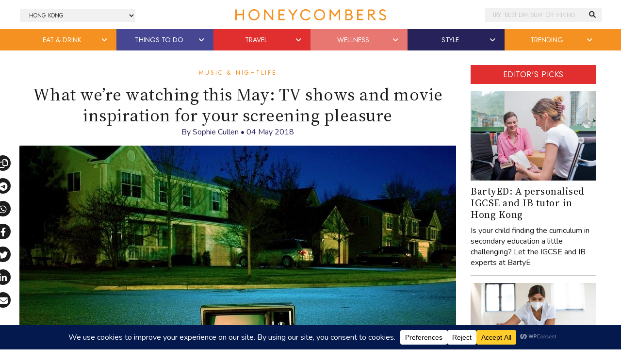

--- FILE ---
content_type: text/html; charset=UTF-8
request_url: https://thehoneycombers.com/hong-kong/what-were-watching-may-tv-shows-movie/
body_size: 23838
content:
<!DOCTYPE html>
<html lang="en-GB">
<head >
<meta charset="UTF-8" />
<title>What we&#039;re watching in May: From the big screen to the small</title><link href="//cdn.jsdelivr.net/npm/bootstrap@5.2.0/dist/css/bootstrap.min.css" rel="stylesheet" integrity="sha384-gH2yIJqKdNHPEq0n4Mqa/HGKIhSkIHeL5AyhkYV8i59U5AR6csBvApHHNl/vI1Bx" crossorigin="anonymous"><link rel="preconnect" href="https://fonts.googleapis.com"><link rel="preconnect" href="https://fonts.gstatic.com" crossorigin><script>
	    (function(h,o,t,j,a,r){
	        h.hj=h.hj||function(){(h.hj.q=h.hj.q||[]).push(arguments)};
	        h._hjSettings={hjid:5155289,hjsv:6};
	        a=o.getElementsByTagName('head')[0];
	        r=o.createElement('script');r.async=1;
	        r.src=t+h._hjSettings.hjid+j+h._hjSettings.hjsv;
	        a.appendChild(r);
	    })(window,document,'https://static.hotjar.com/c/hotjar-','.js?sv=');
	</script><script src="https://securepubads.g.doubleclick.net/tag/js/gpt.js"></script><script>window.googletag = window.googletag || {cmd: []};googletag.cmd.push(function() {googletag.pubads().enableSingleRequest();googletag.pubads().collapseEmptyDivs();googletag.enableServices();});</script><meta name='robots' content='index, follow, max-image-preview:large, max-snippet:-1, max-video-preview:-1' />

	<!-- This site is optimized with the Yoast SEO Premium plugin v23.7 (Yoast SEO v23.7) - https://yoast.com/wordpress/plugins/seo/ -->
	<meta name="description" content="We&#039;re obsessed with crime shows, international documentaries and cartoons, so if you need some screen inspiration, find out what we&#039;re watching this month." />
	<link rel="canonical" href="https://thehoneycombers.com/hong-kong/what-were-watching-in-august-tv-review-movies/" />
	<meta property="og:locale" content="en_GB" />
	<meta property="og:type" content="article" />
	<meta property="og:title" content="What we&#039;re watching this May: TV shows and movie inspiration for your screening pleasure" />
	<meta property="og:description" content="When we&#039;re not busy eating at the best Italian restaurants in town, watching Shakespeare&#039;s Globe perform on stage or hosting events like Wine, Baos," />
	<meta property="og:url" content="https://thehoneycombers.com/hong-kong/what-were-watching-in-august-tv-review-movies/" />
	<meta property="og:site_name" content="Honeycombers Hong Kong" />
	<meta property="article:publisher" content="https://www.facebook.com/honeycombershongkong/" />
	<meta property="article:published_time" content="2018-05-04T01:25:29+00:00" />
	<meta property="article:modified_time" content="2018-07-26T02:12:54+00:00" />
	<meta property="og:image" content="https://static.thehoneycombers.com/wp-content/uploads/sites/6/2018/05/What-were-watching-may-TV-shows-movies-MAIN-IMAGE.jpg" />
	<meta property="og:image:width" content="900" />
	<meta property="og:image:height" content="600" />
	<meta property="og:image:type" content="image/jpeg" />
	<meta name="author" content="Sophie Cullen" />
	<meta name="twitter:card" content="summary_large_image" />
	<meta name="twitter:creator" content="@honeycombershk" />
	<meta name="twitter:site" content="@honeycombershk" />
	<meta name="twitter:label1" content="Written by" />
	<meta name="twitter:data1" content="Sophie Cullen" />
	<meta name="twitter:label2" content="Estimated reading time" />
	<meta name="twitter:data2" content="2 minutes" />
	<script type="application/ld+json" class="yoast-schema-graph">{"@context":"https://schema.org","@graph":[{"@type":"Article","@id":"https://thehoneycombers.com/hong-kong/what-were-watching-in-august-tv-review-movies/#article","isPartOf":{"@id":"https://thehoneycombers.com/hong-kong/what-were-watching-may-tv-shows-movie/"},"author":{"name":"Sophie Cullen","@id":"https://thehoneycombers.com/hong-kong/#/schema/person/20f512a036769fb45492784f27ac5873"},"headline":"What we&#8217;re watching this May: TV shows and movie inspiration for your screening pleasure","datePublished":"2018-05-04T01:25:29+00:00","dateModified":"2018-07-26T02:12:54+00:00","mainEntityOfPage":{"@id":"https://thehoneycombers.com/hong-kong/what-were-watching-may-tv-shows-movie/"},"wordCount":477,"publisher":{"@id":"https://thehoneycombers.com/hong-kong/#organization"},"image":{"@id":"https://thehoneycombers.com/hong-kong/what-were-watching-in-august-tv-review-movies/#primaryimage"},"thumbnailUrl":"https://static.thehoneycombers.com/wp-content/uploads/sites/6/2018/05/What-were-watching-may-TV-shows-movies-MAIN-IMAGE.jpg","keywords":["new movies","TV shows"],"articleSection":["Music &amp; Nightlife"],"inLanguage":"en-GB"},{"@type":"WebPage","@id":"https://thehoneycombers.com/hong-kong/what-were-watching-may-tv-shows-movie/","url":"https://thehoneycombers.com/hong-kong/what-were-watching-in-august-tv-review-movies/","name":"What we're watching in May: From the big screen to the small","isPartOf":{"@id":"https://thehoneycombers.com/hong-kong/#website"},"primaryImageOfPage":{"@id":"https://thehoneycombers.com/hong-kong/what-were-watching-in-august-tv-review-movies/#primaryimage"},"image":{"@id":"https://thehoneycombers.com/hong-kong/what-were-watching-in-august-tv-review-movies/#primaryimage"},"thumbnailUrl":"https://static.thehoneycombers.com/wp-content/uploads/sites/6/2018/05/What-were-watching-may-TV-shows-movies-MAIN-IMAGE.jpg","datePublished":"2018-05-04T01:25:29+00:00","dateModified":"2018-07-26T02:12:54+00:00","description":"We're obsessed with crime shows, international documentaries and cartoons, so if you need some screen inspiration, find out what we're watching this month.","breadcrumb":{"@id":"https://thehoneycombers.com/hong-kong/what-were-watching-in-august-tv-review-movies/#breadcrumb"},"inLanguage":"en-GB","potentialAction":[{"@type":"ReadAction","target":["https://thehoneycombers.com/hong-kong/what-were-watching-in-august-tv-review-movies/"]}]},{"@type":"ImageObject","inLanguage":"en-GB","@id":"https://thehoneycombers.com/hong-kong/what-were-watching-in-august-tv-review-movies/#primaryimage","url":"https://static.thehoneycombers.com/wp-content/uploads/sites/6/2018/05/What-were-watching-may-TV-shows-movies-MAIN-IMAGE.jpg","contentUrl":"https://static.thehoneycombers.com/wp-content/uploads/sites/6/2018/05/What-were-watching-may-TV-shows-movies-MAIN-IMAGE.jpg","width":"900","height":"600","caption":"tv shows to binge 2020"},{"@type":"BreadcrumbList","@id":"https://thehoneycombers.com/hong-kong/what-were-watching-in-august-tv-review-movies/#breadcrumb","itemListElement":[{"@type":"ListItem","position":1,"name":"Home","item":"https://thehoneycombers.com/hong-kong/"},{"@type":"ListItem","position":2,"name":"What we&#8217;re watching this May: TV shows and movie inspiration for your screening pleasure"}]},{"@type":"WebSite","@id":"https://thehoneycombers.com/hong-kong/#website","url":"https://thehoneycombers.com/hong-kong/","name":"Honeycombers","description":"Restaurants, Bars, Fashion, Style and Things to Do in Hong Kong","publisher":{"@id":"https://thehoneycombers.com/hong-kong/#organization"},"potentialAction":[{"@type":"SearchAction","target":{"@type":"EntryPoint","urlTemplate":"https://thehoneycombers.com/hong-kong/?s={search_term_string}"},"query-input":{"@type":"PropertyValueSpecification","valueRequired":true,"valueName":"search_term_string"}}],"inLanguage":"en-GB"},{"@type":"Organization","@id":"https://thehoneycombers.com/hong-kong/#organization","name":"Honeycombers","url":"https://thehoneycombers.com/hong-kong/","logo":{"@type":"ImageObject","inLanguage":"en-GB","@id":"https://thehoneycombers.com/hong-kong/#/schema/logo/image/","url":"https://static.thehoneycombers.com/wp-content/uploads/sites/6/2024/12/Honeycombers-Logo-Icon.png","contentUrl":"https://static.thehoneycombers.com/wp-content/uploads/sites/6/2024/12/Honeycombers-Logo-Icon.png","width":696,"height":696,"caption":"Honeycombers"},"image":{"@id":"https://thehoneycombers.com/hong-kong/#/schema/logo/image/"},"sameAs":["https://www.facebook.com/honeycombershongkong/","https://x.com/honeycombershk","https://www.instagram.com/honeycombershk/","https://www.linkedin.com/company/honeycombers"],"email":"hongkong@thehoneycombers.com","legalName":"Honeycombers Hong Kong Limited","publishingPrinciples":"https://thehoneycombers.com/hong-kong/about-us/","ethicsPolicy":"https://thehoneycombers.com/hong-kong/about-us/","diversityPolicy":"https://thehoneycombers.com/hong-kong/about-us/","diversityStaffingReport":"https://thehoneycombers.com/hong-kong/about-us/"},{"@type":"Person","@id":"https://thehoneycombers.com/hong-kong/#/schema/person/20f512a036769fb45492784f27ac5873","name":"Sophie Cullen","image":{"@type":"ImageObject","inLanguage":"en-GB","@id":"https://thehoneycombers.com/hong-kong/#/schema/person/image/","url":"https://secure.gravatar.com/avatar/4af1dd333233722ca30c743387b68b60?s=96&d=mm&r=g","contentUrl":"https://secure.gravatar.com/avatar/4af1dd333233722ca30c743387b68b60?s=96&d=mm&r=g","caption":"Sophie Cullen"},"description":"Sophie traded mountains, sheep and hobbits for East Asia back in 2004, and she’s never looked back. After K-popping through South Korea, she landed in Hong Kong in 2013, where her weekends are spent scouring the city to add to her vinyl collection and trying to locate the perfect vegetarian dumpling.","url":"https://thehoneycombers.com/hong-kong/author/sophie/"}]}</script>
	<!-- / Yoast SEO Premium plugin. -->


<link rel='dns-prefetch' href='//code.jquery.com' />
<link rel="alternate" type="application/rss+xml" title="Honeycombers Hong Kong &raquo; Feed" href="https://thehoneycombers.com/hong-kong/feed/" />
<script data-cfasync="false" data-wpfc-render="false">
		(function () {
			window.dataLayer = window.dataLayer || [];function gtag(){dataLayer.push(arguments);}
			
			let preferences = {
				marketing: 0,
				statistics: 0,
			}
			
			// Get preferences directly from cookie
			const value = `; ` + document.cookie;
			const parts = value.split(`; wpconsent_preferences=`);
			if (parts.length === 2) {
				try {
					preferences = JSON.parse(parts.pop().split(';').shift());
				} catch (e) {
					console.error('Error parsing WPConsent preferences:', e);
				}
			}
			
			gtag('consent', 'default', {
				'ad_storage': preferences.marketing ? 'granted' : 'denied',
				'analytics_storage': preferences.statistics ? 'granted' : 'denied',
				'ad_user_data': preferences.marketing ? 'granted' : 'denied',
				'ad_personalization': preferences.marketing ? 'granted' : 'denied',
				'security_storage': 'granted',
				'functionality_storage': 'granted'
			});
		})();
	</script><link rel='stylesheet' id='sbi_styles-css' href='https://thehoneycombers.com/hong-kong/wp-content/plugins/instagram-feed/css/sbi-styles.min.css?ver=6.6.1' type='text/css' media='all' />
<link rel='stylesheet' id='child-theme-css' href='https://thehoneycombers.com/hong-kong/wp-content/themes/honeycombers/style.css?ver=1.0.0.0.0.323' type='text/css' media='all' />
<link rel='stylesheet' id='wp-block-library-css' href='https://thehoneycombers.com/hong-kong/wp-includes/css/dist/block-library/style.min.css?ver=6.5.7' type='text/css' media='all' />
<style id='classic-theme-styles-inline-css' type='text/css'>
/*! This file is auto-generated */
.wp-block-button__link{color:#fff;background-color:#32373c;border-radius:9999px;box-shadow:none;text-decoration:none;padding:calc(.667em + 2px) calc(1.333em + 2px);font-size:1.125em}.wp-block-file__button{background:#32373c;color:#fff;text-decoration:none}
</style>
<style id='global-styles-inline-css' type='text/css'>
body{--wp--preset--color--black: #000000;--wp--preset--color--cyan-bluish-gray: #abb8c3;--wp--preset--color--white: #ffffff;--wp--preset--color--pale-pink: #f78da7;--wp--preset--color--vivid-red: #cf2e2e;--wp--preset--color--luminous-vivid-orange: #ff6900;--wp--preset--color--luminous-vivid-amber: #fcb900;--wp--preset--color--light-green-cyan: #7bdcb5;--wp--preset--color--vivid-green-cyan: #00d084;--wp--preset--color--pale-cyan-blue: #8ed1fc;--wp--preset--color--vivid-cyan-blue: #0693e3;--wp--preset--color--vivid-purple: #9b51e0;--wp--preset--gradient--vivid-cyan-blue-to-vivid-purple: linear-gradient(135deg,rgba(6,147,227,1) 0%,rgb(155,81,224) 100%);--wp--preset--gradient--light-green-cyan-to-vivid-green-cyan: linear-gradient(135deg,rgb(122,220,180) 0%,rgb(0,208,130) 100%);--wp--preset--gradient--luminous-vivid-amber-to-luminous-vivid-orange: linear-gradient(135deg,rgba(252,185,0,1) 0%,rgba(255,105,0,1) 100%);--wp--preset--gradient--luminous-vivid-orange-to-vivid-red: linear-gradient(135deg,rgba(255,105,0,1) 0%,rgb(207,46,46) 100%);--wp--preset--gradient--very-light-gray-to-cyan-bluish-gray: linear-gradient(135deg,rgb(238,238,238) 0%,rgb(169,184,195) 100%);--wp--preset--gradient--cool-to-warm-spectrum: linear-gradient(135deg,rgb(74,234,220) 0%,rgb(151,120,209) 20%,rgb(207,42,186) 40%,rgb(238,44,130) 60%,rgb(251,105,98) 80%,rgb(254,248,76) 100%);--wp--preset--gradient--blush-light-purple: linear-gradient(135deg,rgb(255,206,236) 0%,rgb(152,150,240) 100%);--wp--preset--gradient--blush-bordeaux: linear-gradient(135deg,rgb(254,205,165) 0%,rgb(254,45,45) 50%,rgb(107,0,62) 100%);--wp--preset--gradient--luminous-dusk: linear-gradient(135deg,rgb(255,203,112) 0%,rgb(199,81,192) 50%,rgb(65,88,208) 100%);--wp--preset--gradient--pale-ocean: linear-gradient(135deg,rgb(255,245,203) 0%,rgb(182,227,212) 50%,rgb(51,167,181) 100%);--wp--preset--gradient--electric-grass: linear-gradient(135deg,rgb(202,248,128) 0%,rgb(113,206,126) 100%);--wp--preset--gradient--midnight: linear-gradient(135deg,rgb(2,3,129) 0%,rgb(40,116,252) 100%);--wp--preset--font-size--small: 13px;--wp--preset--font-size--medium: 20px;--wp--preset--font-size--large: 36px;--wp--preset--font-size--x-large: 42px;--wp--preset--spacing--20: 0.44rem;--wp--preset--spacing--30: 0.67rem;--wp--preset--spacing--40: 1rem;--wp--preset--spacing--50: 1.5rem;--wp--preset--spacing--60: 2.25rem;--wp--preset--spacing--70: 3.38rem;--wp--preset--spacing--80: 5.06rem;--wp--preset--shadow--natural: 6px 6px 9px rgba(0, 0, 0, 0.2);--wp--preset--shadow--deep: 12px 12px 50px rgba(0, 0, 0, 0.4);--wp--preset--shadow--sharp: 6px 6px 0px rgba(0, 0, 0, 0.2);--wp--preset--shadow--outlined: 6px 6px 0px -3px rgba(255, 255, 255, 1), 6px 6px rgba(0, 0, 0, 1);--wp--preset--shadow--crisp: 6px 6px 0px rgba(0, 0, 0, 1);}:where(.is-layout-flex){gap: 0.5em;}:where(.is-layout-grid){gap: 0.5em;}body .is-layout-flex{display: flex;}body .is-layout-flex{flex-wrap: wrap;align-items: center;}body .is-layout-flex > *{margin: 0;}body .is-layout-grid{display: grid;}body .is-layout-grid > *{margin: 0;}:where(.wp-block-columns.is-layout-flex){gap: 2em;}:where(.wp-block-columns.is-layout-grid){gap: 2em;}:where(.wp-block-post-template.is-layout-flex){gap: 1.25em;}:where(.wp-block-post-template.is-layout-grid){gap: 1.25em;}.has-black-color{color: var(--wp--preset--color--black) !important;}.has-cyan-bluish-gray-color{color: var(--wp--preset--color--cyan-bluish-gray) !important;}.has-white-color{color: var(--wp--preset--color--white) !important;}.has-pale-pink-color{color: var(--wp--preset--color--pale-pink) !important;}.has-vivid-red-color{color: var(--wp--preset--color--vivid-red) !important;}.has-luminous-vivid-orange-color{color: var(--wp--preset--color--luminous-vivid-orange) !important;}.has-luminous-vivid-amber-color{color: var(--wp--preset--color--luminous-vivid-amber) !important;}.has-light-green-cyan-color{color: var(--wp--preset--color--light-green-cyan) !important;}.has-vivid-green-cyan-color{color: var(--wp--preset--color--vivid-green-cyan) !important;}.has-pale-cyan-blue-color{color: var(--wp--preset--color--pale-cyan-blue) !important;}.has-vivid-cyan-blue-color{color: var(--wp--preset--color--vivid-cyan-blue) !important;}.has-vivid-purple-color{color: var(--wp--preset--color--vivid-purple) !important;}.has-black-background-color{background-color: var(--wp--preset--color--black) !important;}.has-cyan-bluish-gray-background-color{background-color: var(--wp--preset--color--cyan-bluish-gray) !important;}.has-white-background-color{background-color: var(--wp--preset--color--white) !important;}.has-pale-pink-background-color{background-color: var(--wp--preset--color--pale-pink) !important;}.has-vivid-red-background-color{background-color: var(--wp--preset--color--vivid-red) !important;}.has-luminous-vivid-orange-background-color{background-color: var(--wp--preset--color--luminous-vivid-orange) !important;}.has-luminous-vivid-amber-background-color{background-color: var(--wp--preset--color--luminous-vivid-amber) !important;}.has-light-green-cyan-background-color{background-color: var(--wp--preset--color--light-green-cyan) !important;}.has-vivid-green-cyan-background-color{background-color: var(--wp--preset--color--vivid-green-cyan) !important;}.has-pale-cyan-blue-background-color{background-color: var(--wp--preset--color--pale-cyan-blue) !important;}.has-vivid-cyan-blue-background-color{background-color: var(--wp--preset--color--vivid-cyan-blue) !important;}.has-vivid-purple-background-color{background-color: var(--wp--preset--color--vivid-purple) !important;}.has-black-border-color{border-color: var(--wp--preset--color--black) !important;}.has-cyan-bluish-gray-border-color{border-color: var(--wp--preset--color--cyan-bluish-gray) !important;}.has-white-border-color{border-color: var(--wp--preset--color--white) !important;}.has-pale-pink-border-color{border-color: var(--wp--preset--color--pale-pink) !important;}.has-vivid-red-border-color{border-color: var(--wp--preset--color--vivid-red) !important;}.has-luminous-vivid-orange-border-color{border-color: var(--wp--preset--color--luminous-vivid-orange) !important;}.has-luminous-vivid-amber-border-color{border-color: var(--wp--preset--color--luminous-vivid-amber) !important;}.has-light-green-cyan-border-color{border-color: var(--wp--preset--color--light-green-cyan) !important;}.has-vivid-green-cyan-border-color{border-color: var(--wp--preset--color--vivid-green-cyan) !important;}.has-pale-cyan-blue-border-color{border-color: var(--wp--preset--color--pale-cyan-blue) !important;}.has-vivid-cyan-blue-border-color{border-color: var(--wp--preset--color--vivid-cyan-blue) !important;}.has-vivid-purple-border-color{border-color: var(--wp--preset--color--vivid-purple) !important;}.has-vivid-cyan-blue-to-vivid-purple-gradient-background{background: var(--wp--preset--gradient--vivid-cyan-blue-to-vivid-purple) !important;}.has-light-green-cyan-to-vivid-green-cyan-gradient-background{background: var(--wp--preset--gradient--light-green-cyan-to-vivid-green-cyan) !important;}.has-luminous-vivid-amber-to-luminous-vivid-orange-gradient-background{background: var(--wp--preset--gradient--luminous-vivid-amber-to-luminous-vivid-orange) !important;}.has-luminous-vivid-orange-to-vivid-red-gradient-background{background: var(--wp--preset--gradient--luminous-vivid-orange-to-vivid-red) !important;}.has-very-light-gray-to-cyan-bluish-gray-gradient-background{background: var(--wp--preset--gradient--very-light-gray-to-cyan-bluish-gray) !important;}.has-cool-to-warm-spectrum-gradient-background{background: var(--wp--preset--gradient--cool-to-warm-spectrum) !important;}.has-blush-light-purple-gradient-background{background: var(--wp--preset--gradient--blush-light-purple) !important;}.has-blush-bordeaux-gradient-background{background: var(--wp--preset--gradient--blush-bordeaux) !important;}.has-luminous-dusk-gradient-background{background: var(--wp--preset--gradient--luminous-dusk) !important;}.has-pale-ocean-gradient-background{background: var(--wp--preset--gradient--pale-ocean) !important;}.has-electric-grass-gradient-background{background: var(--wp--preset--gradient--electric-grass) !important;}.has-midnight-gradient-background{background: var(--wp--preset--gradient--midnight) !important;}.has-small-font-size{font-size: var(--wp--preset--font-size--small) !important;}.has-medium-font-size{font-size: var(--wp--preset--font-size--medium) !important;}.has-large-font-size{font-size: var(--wp--preset--font-size--large) !important;}.has-x-large-font-size{font-size: var(--wp--preset--font-size--x-large) !important;}
.wp-block-navigation a:where(:not(.wp-element-button)){color: inherit;}
:where(.wp-block-post-template.is-layout-flex){gap: 1.25em;}:where(.wp-block-post-template.is-layout-grid){gap: 1.25em;}
:where(.wp-block-columns.is-layout-flex){gap: 2em;}:where(.wp-block-columns.is-layout-grid){gap: 2em;}
.wp-block-pullquote{font-size: 1.5em;line-height: 1.6;}
</style>
<link rel='stylesheet' id='slidingmessages-css' href='https://thehoneycombers.com/hong-kong/wp-content/plugins/slidingmessages/assets/css/slidingmessages.min.css?ver=3.0.1' type='text/css' media='all' />
<link rel='stylesheet' id='fontawesome-css' href='https://thehoneycombers.com/hong-kong/wp-content/plugins/slidingmessages/assets/css/font-awesome.min.css?ver=3.0.1' type='text/css' media='all' />
<script type="text/javascript" src="https://thehoneycombers.com/hong-kong/wp-includes/js/jquery/jquery.min.js?ver=3.7.1" id="jquery-core-js"></script>
<script defer type="text/javascript" src="https://thehoneycombers.com/hong-kong/wp-includes/js/jquery/jquery-migrate.min.js?ver=3.4.1" id="jquery-migrate-js"></script>
<script defer type="text/javascript" src="https://thehoneycombers.com/hong-kong/wp-content/plugins/slidingmessages/assets/js/slidingmessages.min.js?ver=3.0.1" id="slidingmessages-js"></script>
<script defer type="text/javascript" id="slidingmessages-js-after">
/* <![CDATA[ */
var slidingmarketing = {"on_hide":"all","reshow_after_setup":604800,"reshow_after_setup_timer":"weeks","hide_mobile":"","hide_mobile_resolution":"0","post_id":153421};
/* ]]> */
</script>
<script defer type="text/javascript" src="https://thehoneycombers.com/hong-kong/wp-content/themes/honeycombers/lib/js/skip-links.js?ver=6.5.7" id="skip-links-js"></script>
<link rel="https://api.w.org/" href="https://thehoneycombers.com/hong-kong/wp-json/" /><link rel="alternate" type="application/json" href="https://thehoneycombers.com/hong-kong/wp-json/wp/v2/posts/153421" /><link rel="EditURI" type="application/rsd+xml" title="RSD" href="https://thehoneycombers.com/hong-kong/xmlrpc.php?rsd" />
<meta name="generator" content="WordPress 6.5.7" />
<link rel="alternate" type="application/json+oembed" href="https://thehoneycombers.com/hong-kong/wp-json/oembed/1.0/embed?url=https%3A%2F%2Fthehoneycombers.com%2Fhong-kong%2Fwhat-were-watching-may-tv-shows-movie%2F" />
<link rel="alternate" type="text/xml+oembed" href="https://thehoneycombers.com/hong-kong/wp-json/oembed/1.0/embed?url=https%3A%2F%2Fthehoneycombers.com%2Fhong-kong%2Fwhat-were-watching-may-tv-shows-movie%2F&#038;format=xml" />
<!-- Google tag (gtag.js) -->
<script async src="https://www.googletagmanager.com/gtag/js?id=G-H1T3L3XJ0P"></script>
<script>
  window.dataLayer = window.dataLayer || [];
  function gtag(){dataLayer.push(arguments);}
  gtag('js', new Date());

  gtag('config', 'G-H1T3L3XJ0P');
</script><style type="text/css">.sm-content .gform_confirmation_message::before {
 display: none !important;
 background: rgba(0,0,0,0) !important;
}

.sm-content .gform_confirmation_message {
 border: 0 !important;
 color: #3a3a3a !important;
}

.sm-content .gfield_error
{
background-color: rgba(0,0,0,0) !important;
margin-bottom: 0 !important;
border: 0 !important;
padding: 0 !important;
}

.sm-content .validation_error,
.sm-content .validation_message {
 display: none !important;
}

.sm-content .gform_confirmation_message {
 text-align: center !important;
 font-family: Noto Serif,Georgia,Times,Times New Roman,serif !important;
 padding: 10px 0 0 !important;
}

.sm-content img.gform_ajax_spinner {
 display: none !important;
}

.sm-content .gform_body {
	width: 60% !important;
	padding-right: 2% !important;
	display: inline-block;
}

.sm-content .gform_body input {
 padding: .85em 1.65em !important;
 width: 100% !important;
}

.sm-content .gform_footer {
	width: 38% !important;
	display: inline-block;
}

#gform_wrapper_19 .gform_button {
 width: 100% !important;
}

#gform_wrapper_19 {
	max-width: 100% !important;
}

.sm-content .gform_wrapper .gform_fields li:last-child {
	margin-bottom: 0;
}</style>		<script>
			document.documentElement.className = document.documentElement.className.replace('no-js', 'js');
		</script>
				<style>
			.no-js img.lazyload {
				display: none;
			}

			figure.wp-block-image img.lazyloading {
				min-width: 150px;
			}

						.lazyload {
				opacity: 0;
			}

			.lazyloading {
				border: 0 !important;
				opacity: 1;
				background: rgba(255, 255, 255, 0) url('') no-repeat center !important;
				background-size: 16px auto !important;
				min-width: 16px;
			}

			.lazyload,
			.lazyloading {
				--smush-placeholder-width: 100px;
				--smush-placeholder-aspect-ratio: 1/1;
				width: var(--smush-placeholder-width) !important;
				aspect-ratio: var(--smush-placeholder-aspect-ratio) !important;
			}

					</style>
		<!-- Facebook Pixel Code -->
<script type="text/plain" data-wpconsent-name="facebook-pixel" data-wpconsent-category="marketing">
  !function(f,b,e,v,n,t,s)
  {if(f.fbq)return;n=f.fbq=function(){n.callMethod?
  n.callMethod.apply(n,arguments):n.queue.push(arguments)};
  if(!f._fbq)f._fbq=n;n.push=n;n.loaded=!0;n.version='2.0';
  n.queue=[];t=b.createElement(e);t.async=!0;
  t.src=v;s=b.getElementsByTagName(e)[0];
  s.parentNode.insertBefore(t,s)}(window, document,'script',
  'https://connect.facebook.net/en_US/fbevents.js');
  fbq('init', '358622444645510');
  fbq('track', 'PageView');
</script>
<noscript><img height="1" width="1" style="display:none"
  src="https://www.facebook.com/tr?id=358622444645510&ev=PageView&noscript=1"
/></noscript>
<!-- End Facebook Pixel Code --><!--[if lt IE 9]><script src="https://thehoneycombers.com/hong-kong/wp-content/themes/honeycombers/lib/js/html5shiv.min.js"></script><![endif]-->

	<!-- Google Tag Manager -->
	<script>(function(w,d,s,l,i){w[l]=w[l]||[];w[l].push({'gtm.start':
	new Date().getTime(),event:'gtm.js'});var f=d.getElementsByTagName(s)[0],
	j=d.createElement(s),dl=l!='dataLayer'?'&l='+l:'';j.async=true;j.src=
	'https://www.googletagmanager.com/gtm.js?id='+i+dl;f.parentNode.insertBefore(j,f);
	})(window,document,'script','dataLayer','GTM-8KP3');</script>
	<!-- End Google Tag Manager -->

	<!-- Load AMP Analytics -->
	<script async custom-element="amp-analytics" src="https://cdn.ampproject.org/v0/amp-analytics-0.1.js"></script>

    <!-- Google Analytics
    <script>
	 (function(i,s,o,g,r,a,m){i['GoogleAnalyticsObject']=r;i[r]=i[r]||function(){
	  (i[r].q=i[r].q||[]).push(arguments)},i[r].l=1*new Date();a=s.createElement(o),
	  m=s.getElementsByTagName(o)[0];a.async=1;a.src=g;m.parentNode.insertBefore(a,m)
	  })(window,document,'script','https://www.google-analytics.com/analytics.js','ga');
	
	  ga('create', 'UA-38721717-1', 'auto');
	  	  	ga('set', 'contentGroup1', 'Editorial'); 
	  
	  	  ga('require', 'linkid', 'linkid.js');
	  ga('require', 'displayfeatures');
	  
	  var p = document.location.pathname;
	  setTimeout("ga('send','event','reading','time on page more than 2 minutes',p)",120000);

	</script>
    
    <script>
		window.dataLayer = window.dataLayer || [];
    	dataLayer.push({"Category": "Music &amp; Nightlife", "SubCategory": "Unknown"})
					dataLayer.push({"ArticleType": "Editorial"})
			</script>

	-->
	
	
	<!-- Google Adsense //-->
	<!-- <script async src="https://pagead2.googlesyndication.com/pagead/js/adsbygoogle.js?client=ca-pub-8613859564212881"
     crossorigin="anonymous"></script> -->

    <link rel='dns-prefetch' href='//stackpath.bootstrapcdn.com' />
	<link rel='dns-prefetch' href='//use.typekit.net' />
	<link rel='dns-prefetch' href='//facebook.com' />
	<link rel='dns-prefetch' href='//google.com' />
	<link rel='dns-prefetch' href='//cloudflare.com' />
	<link rel='dns-prefetch' href='//cloudfront.net' />
	<link rel='dns-prefetch' href='//diffuser-cdn.app-us1.com' />
	<link rel='dns-prefetch' href='//tiktok.com' />
	<link rel='dns-prefetch' href='//twitter.com' />
	<link rel='dns-prefetch' href='//instagram.com' />
	<link rel='dns-prefetch' href='//telegram.org' />
	<link rel='dns-prefetch' href='//schema.org' />
	<link rel='dns-prefetch' href='//t.me' />
	<link rel='dns-prefetch' href='//static.hotjar.com' />
	<link rel='dns-prefetch' href='//hotjar.com' />
	<link rel='dns-prefetch' href='//linkedin.com' />
	<link rel='dns-prefetch' href='//pinterest.com' />
	<link rel='dns-prefetch' href='//api.w.org' />
	<link rel='dns-prefetch' href='//code.jquery.com' />

	<link rel="dns-prefetch" href="//maps.googleapis.com">
	<link rel="dns-prefetch" href="//maps.gstatic.com">
	<link rel="dns-prefetch" href="//fonts.googleapis.com">
	<link rel="dns-prefetch" href="//fonts.gstatic.com">
	<link rel="dns-prefetch" href="//ajax.googleapis.com">
	<link rel="dns-prefetch" href="//apis.google.com">
	<link rel="dns-prefetch" href="//google-analytics.com">
	<link rel="dns-prefetch" href="//www.google-analytics.com">
	<link rel="dns-prefetch" href="//ssl.google-analytics.com">
	<link rel="dns-prefetch" href="//youtube.com">
	<link rel="dns-prefetch" href="//api.pinterest.com">
	<link rel="dns-prefetch" href="//cdnjs.cloudflare.com">
	<link rel="dns-prefetch" href="//domain.kinstacdn.com">
	<link rel="dns-prefetch" href="//pixel.wp.com">
	<link rel="dns-prefetch" href="//connect.facebook.net">
	<link rel="dns-prefetch" href="//platform.twitter.com">
	<link rel="dns-prefetch" href="//syndication.twitter.com">
	<link rel="dns-prefetch" href="//platform.instagram.com">
	<link rel="dns-prefetch" href="//disqus.com">
	<link rel="dns-prefetch" href="//sitename.disqus.com">
	<link rel="dns-prefetch" href="//s7.addthis.com">
	<link rel="dns-prefetch" href="//platform.linkedin.com">
	<link rel="dns-prefetch" href="//w.sharethis.com">
	<link rel="dns-prefetch" href="//s1.wp.com">
	<link rel="dns-prefetch" href="//1.gravatar.com">
	<link rel="dns-prefetch" href="//s.gravatar.com">
	<link rel="dns-prefetch" href="//stats.wp.com">
	<link rel="dns-prefetch" href="//www.googletagmanager.com">
	<link rel="dns-prefetch" href="//www.googletagservices.com">
	<link rel="dns-prefetch" href="//adservice.google.com">
	<link rel="dns-prefetch" href="//pagead2.googlesyndication.com">
	<link rel="dns-prefetch" href="//tpc.googlesyndication.com">
	<link rel="dns-prefetch" href="//securepubads.g.doubleclick.net">
	<link rel="dns-prefetch" href="//bp.blogspot.com">
	<link rel="dns-prefetch" href="//1.bp.blogspot.com">
	<link rel="dns-prefetch" href="//ajax.microsoft.com">
	<link rel="dns-prefetch" href="//ajax.aspnetcdn.com">
	<link rel="dns-prefetch" href="//s3.amazonaws.com">
	<link rel="dns-prefetch" href="//a.opmnstr.com">
	<link rel="dns-prefetch" href="//i.ytimg.com">
	<link rel="dns-prefetch" href="//use.fontawesome.com">
	<link rel="dns-prefetch" href="//player.vimeo.com">
	<link rel="dns-prefetch" href="//github.githubassets.com">
	<link rel="dns-prefetch" href="//referrer.disqus.com">
	<link rel="dns-prefetch" href="//c.disquscdn.com">
	<link rel="dns-prefetch" href="//ad.doubleclick.net">
	<link rel="dns-prefetch" href="//googleads.g.doubleclick.net">
	<link rel="dns-prefetch" href="//stats.g.doubleclick.net">
	<link rel="dns-prefetch" href="//cm.g.doubleclick.net">
	<link rel="dns-prefetch" href="//stats.buysellads.com">
	<link rel="dns-prefetch" href="//s3.buysellads.com">

	<!-- <link rel="stylesheet" href="//stackpath.bootstrapcdn.com/bootstrap/4.3.1/css/bootstrap.min.css" integrity="sha384-ggOyR0iXCbMQv3Xipma34MD+dH/1fQ784/j6cY/iJTQUOhcWr7x9JvoRxT2MZw1T" crossorigin="anonymous"> -->
	<!-- <link rel="stylesheet" href="//stackpath.bootstrapcdn.com/bootstrap/4.5.0/css/bootstrap.min.css" integrity="sha384-9aIt2nRpC12Uk9gS9baDl411NQApFmC26EwAOH8WgZl5MYYxFfc+NcPb1dKGj7Sk" crossorigin="anonymous"> -->

	<link rel="apple-touch-icon" sizes="57x57" href="https://thehoneycombers.com/hong-kong/wp-content/themes/honeycombers/favicons/apple-icon-57x57.png">
	<link rel="apple-touch-icon" sizes="60x60" href="https://thehoneycombers.com/hong-kong/wp-content/themes/honeycombers/favicons/apple-icon-60x60.png">
	<link rel="apple-touch-icon" sizes="72x72" href="https://thehoneycombers.com/hong-kong/wp-content/themes/honeycombers/favicons/apple-icon-72x72.png">
	<link rel="apple-touch-icon" sizes="76x76" href="https://thehoneycombers.com/hong-kong/wp-content/themes/honeycombers/favicons/apple-icon-76x76.png">
	<link rel="apple-touch-icon" sizes="114x114" href="https://thehoneycombers.com/hong-kong/wp-content/themes/honeycombers/favicons/apple-icon-114x114.png">
	<link rel="apple-touch-icon" sizes="120x120" href="https://thehoneycombers.com/hong-kong/wp-content/themes/honeycombers/favicons/apple-icon-120x120.png">
	<link rel="apple-touch-icon" sizes="144x144" href="https://thehoneycombers.com/hong-kong/wp-content/themes/honeycombers/favicons/apple-icon-144x144.png">
	<link rel="apple-touch-icon" sizes="152x152" href="https://thehoneycombers.com/hong-kong/wp-content/themes/honeycombers/favicons/apple-icon-152x152.png">
	<link rel="apple-touch-icon" sizes="180x180" href="https://thehoneycombers.com/hong-kong/wp-content/themes/honeycombers/favicons/apple-icon-180x180.png">
	<link rel="icon" type="image/png" sizes="192x192"  href="https://thehoneycombers.com/hong-kong/wp-content/themes/honeycombers/favicons/android-icon-192x192.png">
	<link rel="icon" type="image/png" sizes="32x32" href="https://thehoneycombers.com/hong-kong/wp-content/themes/honeycombers/favicons/favicon-32x32.png">
	<link rel="icon" type="image/png" sizes="96x96" href="https://thehoneycombers.com/hong-kong/wp-content/themes/honeycombers/favicons/favicon-96x96.png">
	<link rel="icon" type="image/png" sizes="16x16" href="https://thehoneycombers.com/hong-kong/wp-content/themes/honeycombers/favicons/favicon-16x16.png">
	<link rel="manifest" href="https://thehoneycombers.com/hong-kong/wp-content/themes/honeycombers/favicons/manifest.json">
	<meta name="msapplication-TileColor" content="#ffffff">
	<meta name="msapplication-TileImage" content="https://thehoneycombers.com/hong-kong/wp-content/themes/honeycombers/favicons/ms-icon-144x144.png">
	<meta name="theme-color" content="#ffffff">
	<meta name="google-site-verification" content="Ozs9Oagn5CAiaHXeWQrv3v6dbzf5ghKv7OP5XmOcrHY" />
	<meta name="viewport" content="width=device-width, initial-scale=1.0, maximum-scale=1.0, user-scalable=no" />
	
	<link rel="preconnect" href="https://fonts.googleapis.com">
	<link rel="preconnect" href="https://fonts.gstatic.com" crossorigin>
	<link href="https://fonts.googleapis.com/css2?family=Cormorant:ital,wght@0,300..700;1,300..700&family=Jost:ital,wght@0,100..900;1,100..900&family=Source+Serif+4:ital,opsz,wght@0,8..60,200..900;1,8..60,200..900&display=swap" rel="stylesheet">
	
		<style type="text/css">
/*		.menu-toggle,
		.sub-menu-toggle {
			display: block;
			visibility: visible;
			overflow: hidden;
			margin: 0 auto;
			font-size: 12px;
			font-weight: 700;
			text-align: center;
			background-color: transparent;
			padding: 10px 0;
		}*/

		/*.menu-toggle {
			position: relative;
			left: 0;
			display: inline-block;
			vertical-align: middle;
			z-index: 998;
			color: #1c1c1c;
			width: 20%;
			text-align: left;
			height: 55px;
		}*/

		/*.menu-toggle {
			display: none;
		}*/

		.menu-toggle:before,
		.menu-toggle.activated:before {
			display: inline-block;
			font-family: "Font Awesome 5 Free";
			font-size: 14px;
			font-weight: 600;
			font-style: normal;
			text-rendering: auto;
			-webkit-font-smoothing: antialiased;
			-moz-osx-font-smoothing: grayscale;
			-webkit-transform: translate(0, 0);
			-ms-transform: translate(0, 0);
			transform: translate(0, 0);
			content: "\f0c9";
		}

		.menu-toggle.activated:before {
			content: '\f00d' !important;
		}

		
		@media all and ( min-width: 769px ) {
			/* HEADER */
			.site-header {
				background-color: #fff;
				max-height: 100px;
				position: fixed;
				top: 0;
				left: 0;
				width: 100%;
				z-index: 1000;
				-webkit-box-shadow: 0 0 10px 1px rgba(0,0,0,.25);
				-moz-box-shadow: 0 0 10px 1px rgba(0,0,0,.25);
				box-shadow: 0 0 10px 1px rgba(0,0,0,.25);
			}

			.site-header .wrap {
			    padding: 15px 0;
			}

			.title-area {
				display: inline-block;
				width: 60%;
				vertical-align: middle;
			}

			.hc-branches {
				margin: 8px auto 0;
				list-style-type: none;
				text-align: center;
				line-height: 1;
			}

			.hc-branches-mobile {
				display: none;
			}

			.hc-branches li,
			.hc-branches-mobile li {
				display: inline-block;
				margin-right: 25px;
			}

			.hc-branches li:last-child,
			.hc-branches-mobile li:last-child {
				margin-right: 0;
			}

			.hc-branches li a,
			.hc-branches-mobile li a {
				color: rgba(247,146,30,.4);
				border: 0;
			    text-decoration: none;
			    text-transform: uppercase;
			    font-weight: 400;
			    font-family: "Jost", sans-serif;
			    font-size: 1.2rem;
			    letter-spacing: 1px;
			    margin-left: -1px;
			}

			.hc-branches li a.current,
			.hc-branches li a:hover,
			.hc-branches-mobile li a.current,
			.hc-branches-mobile li a:hover {
				color: #f7921e;
			}

			.header-image .site-title > a {
				background: url(//thehoneycombers.com/wp-content/themes/honeycombers/images/honeycombers-logo.svg) no-repeat center center;
				background-size: contain;
				float: left;
				max-height: 23px;
				width: 100%;
			}

			.site-description,
			.site-title {
				margin-bottom: 0;
			}

			.header-image .site-description,
			.header-image .site-title {
				display: block;
				text-indent: -9999px;
			}

			.site-header .widget-area {
				display: inline-block;
				width: 20%;
				vertical-align: middle;
			}

			.hc-search {
			    text-align: right;
			    padding: 10px 0;
			    font-size: 20px;
			}

			/* BODY */
			.site-inner {
			    margin: 0 auto;
/*			    max-width: 1200px;*/
			}

					}
	</style>
	<link rel="icon" href="https://static.thehoneycombers.com/wp-content/uploads/sites/6/2024/12/cropped-honeycombers-icon-32x32.png" sizes="32x32" />
<link rel="icon" href="https://static.thehoneycombers.com/wp-content/uploads/sites/6/2024/12/cropped-honeycombers-icon-192x192.png" sizes="192x192" />
<link rel="apple-touch-icon" href="https://static.thehoneycombers.com/wp-content/uploads/sites/6/2024/12/cropped-honeycombers-icon-180x180.png" />
<meta name="msapplication-TileImage" content="https://static.thehoneycombers.com/wp-content/uploads/sites/6/2024/12/cropped-honeycombers-icon-270x270.png" />
</head>
<body class="post-template-default single single-post postid-153421 single-format-standard header-image nolayout post-what-were-watching-may-tv-shows-movie without-exit-popup hc-old-article article-editorial" itemscope itemtype="http://schema.org/WebPage"><div class="site-container"><section><h2 class="screen-reader-text">Skip links</h2><ul class="genesis-skip-link"><li><a href="#genesis-content" class="screen-reader-shortcut"> Skip to content</a></li><li><a href="#genesis-sidebar-primary" class="screen-reader-shortcut"> Skip to primary sidebar</a></li></ul></section>
<header class="site-header" itemscope itemtype="http://schema.org/WPHeader"><div class="wrap"><div class="left-widget-area widget-area"><section id="block-3" class="widget widget_block"><div class="widget-wrap"><div class="hc-countries"></div></div></section>
</div><div class="title-area"><p class="site-title" itemprop="headline"><a href="https://thehoneycombers.com/hong-kong/">Honeycombers Hong Kong</a></p><p class="site-description" itemprop="description">Restaurants, Bars, Fashion, Style and Things to Do in Hong Kong</p></div><div class="widget-area header-widget-area"><section id="block-2" class="widget widget_block widget_search"><div class="widget-wrap"><form role="search" method="get" action="https://thehoneycombers.com/hong-kong/" class="wp-block-search__button-outside wp-block-search__text-button wp-block-search"    ><label class="wp-block-search__label screen-reader-text" for="wp-block-search__input-1" >Search</label><div class="wp-block-search__inside-wrapper" ><input class="wp-block-search__input" id="wp-block-search__input-1" placeholder="Try &#039;Best dim sum&#039; or &#039;Hiking&#039;" value="" type="search" name="s" required /><button aria-label="" class="wp-block-search__button wp-element-button" type="submit" ></button></div></form></div></section>
<section id="block-4" class="widget widget_block"><div class="widget-wrap"><button class="menu-toggle nav-primary" aria-expanded="false" aria-pressed="false" role="button" id="mobile-genesis-nav-primary"></button></div></section>
</div></div></header><nav class="nav-primary" itemscope itemtype="http://schema.org/SiteNavigationElement" id="genesis-nav-primary" aria-label="Main navigation"><div class="wrap"><ul id="menu-main-menu" class="menu genesis-nav-menu menu-primary js-superfish"><li id="menu-item-211753" class="menu-item menu-item-type-taxonomy menu-item-object-category menu-item-has-children menu-item-211753"><a href="https://thehoneycombers.com/hong-kong/eat-drink/" itemprop="url"><span itemprop="name">Eat &amp; Drink</span></a>
<ul class="sub-menu">
	<li id="menu-item-170442" class="menu-item menu-item-type-taxonomy menu-item-object-category menu-item-170442"><a href="https://thehoneycombers.com/hong-kong/eat-drink/cafes-brunches/" itemprop="url"><span itemprop="name">Cafés &amp; Brunches</span></a></li>
	<li id="menu-item-211754" class="menu-item menu-item-type-taxonomy menu-item-object-category menu-item-211754"><a href="https://thehoneycombers.com/hong-kong/eat-drink/dining-guides/" itemprop="url"><span itemprop="name">Dining Guides</span></a></li>
	<li id="menu-item-170443" class="menu-item menu-item-type-taxonomy menu-item-object-category menu-item-170443"><a href="https://thehoneycombers.com/hong-kong/eat-drink/local-faves/" itemprop="url"><span itemprop="name">Local Faves</span></a></li>
	<li id="menu-item-170446" class="menu-item menu-item-type-taxonomy menu-item-object-category menu-item-170446"><a href="https://thehoneycombers.com/hong-kong/eat-drink/drinking-guides/" itemprop="url"><span itemprop="name">Drinking Guides</span></a></li>
</ul>
</li>
<li id="menu-item-211789" class="menu-item menu-item-type-taxonomy menu-item-object-category current-post-ancestor menu-item-has-children menu-item-211789"><a href="https://thehoneycombers.com/hong-kong/things-to-do/" itemprop="url"><span itemprop="name">Things To Do</span></a>
<ul class="sub-menu">
	<li id="menu-item-211795" class="menu-item menu-item-type-taxonomy menu-item-object-category menu-item-211795"><a href="https://thehoneycombers.com/hong-kong/things-to-do/whats-on/" itemprop="url"><span itemprop="name">What&#8217;s On</span></a></li>
	<li id="menu-item-211793" class="menu-item menu-item-type-taxonomy menu-item-object-category menu-item-211793"><a href="https://thehoneycombers.com/hong-kong/things-to-do/neighbourhood-guides/" itemprop="url"><span itemprop="name">Neighbourhood</span></a></li>
	<li id="menu-item-211794" class="menu-item menu-item-type-taxonomy menu-item-object-category menu-item-211794"><a href="https://thehoneycombers.com/hong-kong/things-to-do/top-attractions/" itemprop="url"><span itemprop="name">Top Attractions</span></a></li>
	<li id="menu-item-211791" class="menu-item menu-item-type-taxonomy menu-item-object-category menu-item-211791"><a href="https://thehoneycombers.com/hong-kong/things-to-do/local-buzz/" itemprop="url"><span itemprop="name">Local Buzz</span></a></li>
	<li id="menu-item-211790" class="menu-item menu-item-type-taxonomy menu-item-object-category menu-item-211790"><a href="https://thehoneycombers.com/hong-kong/things-to-do/arts-entertainment/" itemprop="url"><span itemprop="name">Arts &amp; Entertainment</span></a></li>
	<li id="menu-item-211792" class="menu-item menu-item-type-taxonomy menu-item-object-category current-post-ancestor current-menu-parent current-post-parent menu-item-211792"><a href="https://thehoneycombers.com/hong-kong/things-to-do/music-nightlife/" itemprop="url"><span itemprop="name">Music &amp; Nightlife</span></a></li>
</ul>
</li>
<li id="menu-item-170457" class="menu-item menu-item-type-taxonomy menu-item-object-category menu-item-has-children menu-item-170457"><a href="https://thehoneycombers.com/hong-kong/travel/" itemprop="url"><span itemprop="name">Travel</span></a>
<ul class="sub-menu">
	<li id="menu-item-216549" class="menu-item menu-item-type-taxonomy menu-item-object-category menu-item-216549"><a href="https://thehoneycombers.com/hong-kong/travel/travel-guides/" itemprop="url"><span itemprop="name">Travel Guides</span></a></li>
	<li id="menu-item-170458" class="menu-item menu-item-type-taxonomy menu-item-object-category menu-item-170458"><a href="https://thehoneycombers.com/hong-kong/travel/short-escapes/" itemprop="url"><span itemprop="name">Short Escapes</span></a></li>
	<li id="menu-item-170460" class="menu-item menu-item-type-taxonomy menu-item-object-category menu-item-170460"><a href="https://thehoneycombers.com/hong-kong/travel/hotels-villas/" itemprop="url"><span itemprop="name">Hotels &amp; Villas</span></a></li>
	<li id="menu-item-170459" class="menu-item menu-item-type-taxonomy menu-item-object-category menu-item-170459"><a href="https://thehoneycombers.com/hong-kong/travel/staycations/" itemprop="url"><span itemprop="name">Staycations</span></a></li>
	<li id="menu-item-172726" class="menu-item menu-item-type-taxonomy menu-item-object-category menu-item-172726"><a href="https://thehoneycombers.com/hong-kong/travel/macau/" itemprop="url"><span itemprop="name">Macau</span></a></li>
</ul>
</li>
<li id="menu-item-170449" class="menu-item menu-item-type-taxonomy menu-item-object-category menu-item-has-children menu-item-170449"><a href="https://thehoneycombers.com/hong-kong/beauty-wellness/" itemprop="url"><span itemprop="name">Wellness</span></a>
<ul class="sub-menu">
	<li id="menu-item-170450" class="menu-item menu-item-type-taxonomy menu-item-object-category menu-item-170450"><a href="https://thehoneycombers.com/hong-kong/beauty-wellness/health-fitness/" itemprop="url"><span itemprop="name">Health &amp; Fitness</span></a></li>
	<li id="menu-item-170452" class="menu-item menu-item-type-taxonomy menu-item-object-category menu-item-170452"><a href="https://thehoneycombers.com/hong-kong/beauty-wellness/mind-body/" itemprop="url"><span itemprop="name">Mind &amp; Body</span></a></li>
	<li id="menu-item-211811" class="menu-item menu-item-type-taxonomy menu-item-object-category menu-item-211811"><a href="https://thehoneycombers.com/hong-kong/beauty-wellness/makeup-skincare/" itemprop="url"><span itemprop="name">Makeup &amp; Skincare</span></a></li>
	<li id="menu-item-170451" class="menu-item menu-item-type-taxonomy menu-item-object-category menu-item-170451"><a href="https://thehoneycombers.com/hong-kong/beauty-wellness/spas-salons/" itemprop="url"><span itemprop="name">Spas &amp; Salons</span></a></li>
</ul>
</li>
<li id="menu-item-211806" class="menu-item menu-item-type-taxonomy menu-item-object-category menu-item-has-children menu-item-211806"><a href="https://thehoneycombers.com/hong-kong/style-fashion/" itemprop="url"><span itemprop="name">Style</span></a>
<ul class="sub-menu">
	<li id="menu-item-211808" class="menu-item menu-item-type-taxonomy menu-item-object-category menu-item-211808"><a href="https://thehoneycombers.com/hong-kong/style-fashion/shopping/" itemprop="url"><span itemprop="name">Shopping</span></a></li>
	<li id="menu-item-211807" class="menu-item menu-item-type-taxonomy menu-item-object-category menu-item-211807"><a href="https://thehoneycombers.com/hong-kong/style-fashion/home-decor/" itemprop="url"><span itemprop="name">Home Decor</span></a></li>
	<li id="menu-item-211809" class="menu-item menu-item-type-taxonomy menu-item-object-category menu-item-211809"><a href="https://thehoneycombers.com/hong-kong/style-fashion/tech-gadgets/" itemprop="url"><span itemprop="name">Tech &amp; Gadgets</span></a></li>
	<li id="menu-item-211810" class="menu-item menu-item-type-taxonomy menu-item-object-category menu-item-211810"><a href="https://thehoneycombers.com/hong-kong/style-fashion/wedding/" itemprop="url"><span itemprop="name">Wedding Inspo</span></a></li>
</ul>
</li>
<li id="menu-item-211786" class="menu-item menu-item-type-taxonomy menu-item-object-category menu-item-has-children menu-item-211786"><a href="https://thehoneycombers.com/hong-kong/trending/" itemprop="url"><span itemprop="name">Trending</span></a>
<ul class="sub-menu">
	<li id="menu-item-211788" class="menu-item menu-item-type-taxonomy menu-item-object-category menu-item-211788"><a href="https://thehoneycombers.com/hong-kong/trending/opinion/" itemprop="url"><span itemprop="name">Hot Take</span></a></li>
	<li id="menu-item-211787" class="menu-item menu-item-type-taxonomy menu-item-object-category menu-item-211787"><a href="https://thehoneycombers.com/hong-kong/trending/giveaways/" itemprop="url"><span itemprop="name">Giveaways</span></a></li>
</ul>
</li>
<li id="menu-item-216543" class="hc-mobile menu-item menu-item-type-taxonomy menu-item-object-category menu-item-has-children menu-item-216543"><a href="https://thehoneycombers.com/hong-kong/kids-family/" itemprop="url"><span itemprop="name">Kids &amp; Family</span></a>
<ul class="sub-menu">
	<li id="menu-item-216544" class="menu-item menu-item-type-taxonomy menu-item-object-category menu-item-216544"><a href="https://thehoneycombers.com/hong-kong/kids-family/education-schooling/" itemprop="url"><span itemprop="name">Education &amp; Schooling</span></a></li>
	<li id="menu-item-216545" class="menu-item menu-item-type-taxonomy menu-item-object-category menu-item-216545"><a href="https://thehoneycombers.com/hong-kong/kids-family/pets/" itemprop="url"><span itemprop="name">Pets</span></a></li>
	<li id="menu-item-216546" class="menu-item menu-item-type-taxonomy menu-item-object-category menu-item-216546"><a href="https://thehoneycombers.com/hong-kong/kids-family/relocation/" itemprop="url"><span itemprop="name">Relocation</span></a></li>
</ul>
</li>
<li id="menu-item-216550" class="hc-mobile menu-item menu-item-type-taxonomy menu-item-object-category menu-item-has-children menu-item-216550"><a href="https://thehoneycombers.com/hong-kong/work-money/" itemprop="url"><span itemprop="name">Work &amp; Money</span></a>
<ul class="sub-menu">
	<li id="menu-item-216551" class="menu-item menu-item-type-taxonomy menu-item-object-category menu-item-216551"><a href="https://thehoneycombers.com/hong-kong/work-money/entrepreneurs/" itemprop="url"><span itemprop="name">Entrepreneurs</span></a></li>
</ul>
</li>
<li id="menu-item-216548" class="hc-mobile menu-item menu-item-type-taxonomy menu-item-object-category menu-item-216548"><a href="https://thehoneycombers.com/hong-kong/sustainability/" itemprop="url"><span itemprop="name">Sustainability</span></a></li>
<li id="menu-item-216547" class="hc-mobile menu-item menu-item-type-taxonomy menu-item-object-category menu-item-216547"><a href="https://thehoneycombers.com/hong-kong/lgbtq-plus/" itemprop="url"><span itemprop="name">LGBTQ+</span></a></li>
</ul></div></nav><div class="site-inner"><div class="content-sidebar-wrap"><main class="content" id="genesis-content"><article class="post-153421 post type-post status-publish format-standard has-post-thumbnail category-music-nightlife tag-new-movies tag-tv-shows entry" itemscope itemtype="http://schema.org/CreativeWork"><header class="entry-header"><a href="https://thehoneycombers.com/hong-kong/things-to-do/music-nightlife/" class="hc-category" data-toggle="tooltip" data-placement="top" title="View more posts">Music &amp; Nightlife</a><h1 class="entry-title" itemprop="headline">What we&#8217;re watching this May: TV shows and movie inspiration for your screening pleasure</h1> 
<p class="entry-meta"><span class="hc-by-line">By <span class="entry-author" itemprop="author" itemscope itemtype="http://schema.org/Person"><a href="https://thehoneycombers.com/hong-kong/author/sophie/" class="entry-author-link" itemprop="url" rel="author"><span class="entry-author-name" itemprop="name">Sophie Cullen</span></a></span> &bull; <time class="entry-time" itemprop="datePublished" datetime="2018-05-04T09:25:29+08:00">04 May 2018</time></span></p></header><div class="entry-content" itemprop="text"><div class="hc-social"><div><a rel="noopener noreferrer" class="hc-share-link" href="https://thehoneycombers.com/hong-kong/what-were-watching-may-tv-shows-movie/" data-toggle="tooltip" data-placement="top" aria-label="Copy link"><i class="fa-regular fa-copy"></i><span class="sr-only">Copy link</span></a><a rel="nofollow noopener" target="_blank" href="https://t.me/share/url?url=https%3A%2F%2Fthehoneycombers.com%2Fhong-kong%2Fwhat-were-watching-may-tv-shows-movie%2F?utm_source=telegram%26utm_medium=social%26utm_campaign=website&text=What%20we%26%238217%3Bre%20watching%20this%20May%3A%20TV%20shows%20and%20movie%20inspiration%20for%20your%20screening%20pleasure" data-toggle="tooltip" data-placement="top" aria-label="Share via Telegram"><i class="fab fa-telegram"></i><span class="sr-only">Share via Telegram</span></a><a rel="nofollow noopener" target="_blank" href="https://wa.me/?text=What%20we%26%238217%3Bre%20watching%20this%20May%3A%20TV%20shows%20and%20movie%20inspiration%20for%20your%20screening%20pleasure%20https%3A%2F%2Fthehoneycombers.com%2Fhong-kong%2Fwhat-were-watching-may-tv-shows-movie%2F?utm_source=whatsapp%26utm_medium=social%26utm_campaign=website" data-toggle="tooltip" data-placement="top" aria-label="Share via WhatsApp"><i class="fab fa-whatsapp"></i><span class="sr-only">Share via WhatsApp</span></a><a rel="nofollow noopener" target="_blank" href="https://www.facebook.com/dialog/share?app_id=1091694369370428&display=popup&href=https%3A%2F%2Fthehoneycombers.com%2Fhong-kong%2Fwhat-were-watching-may-tv-shows-movie%2F?utm_source=facebook%26utm_medium=social%26utm_campaign=website" data-toggle="tooltip" data-placement="top" aria-label="Share on Facebook"><i class="fab fa-facebook-f"></i><span class="sr-only">Share on Facebook</span></a><a rel="nofollow noopener" target="_blank" href="https://twitter.com/intent/tweet?text=What%20we%26%238217%3Bre%20watching%20this%20May%3A%20TV%20shows%20and%20movie%20inspiration%20for%20your%20screening%20pleasure https%3A%2F%2Fthehoneycombers.com%2Fhong-kong%2Fwhat-were-watching-may-tv-shows-movie%2F?utm_source=twitter%26utm_medium=social%26utm_campaign=website via @honeycombershk&hashtags=honeycombers,honeycombersHK" data-toggle="tooltip" data-placement="top" aria-label="Share on X"><i class="fab fa-twitter"></i><span class="sr-only">Share on X (Twitter)</span></a><a rel="nofollow noopener" target="_blank" href="https://www.linkedin.com/sharing/share-offsite/?url=https%3A%2F%2Fthehoneycombers.com%2Fhong-kong%2Fwhat-were-watching-may-tv-shows-movie%2F?utm_source=linkedin&amp;utm_medium=social%26utm_campaign=website" data-toggle="tooltip" data-placement="top" aria-label="Share on LinkedIn"><i class="fab fa-linkedin-in"></i><span class="sr-only">Share on LinkedIn</span></a><a rel="nofollow noopener" target="_blank" href="mailto:?body=What%20we%26%238217%3Bre%20watching%20this%20May%3A%20TV%20shows%20and%20movie%20inspiration%20for%20your%20screening%20pleasure https%3A%2F%2Fthehoneycombers.com%2Fhong-kong%2Fwhat-were-watching-may-tv-shows-movie%2F" data-toggle="tooltip" data-placement="top" aria-label="Share via email"><i class="fas fa-envelope"></i><span class="sr-only">Share via Email</span></a></div></div><img width="300" height="200" data-src="https://static.thehoneycombers.com/wp-content/uploads/sites/6/2018/05/What-were-watching-may-TV-shows-movies-MAIN-IMAGE.jpg" class="attachment-medium size-medium wp-post-image lazyload" alt="What we&#8217;re watching this May: TV shows and movie inspiration for your screening pleasure" decoding="async" data-srcset="https://static.thehoneycombers.com/wp-content/uploads/sites/6/2018/05/What-were-watching-may-TV-shows-movies-MAIN-IMAGE.jpg 300w, https://static.thehoneycombers.com/wp-content/uploads/sites/6/2018/05/What-were-watching-may-TV-shows-movies-MAIN-IMAGE.jpg 768w, https://static.thehoneycombers.com/wp-content/uploads/sites/6/2018/05/What-were-watching-may-TV-shows-movies-MAIN-IMAGE.jpg 900w" data-sizes="(max-width: 300px) 100vw, 300px" src="[data-uri]" style="--smush-placeholder-width: 300px; --smush-placeholder-aspect-ratio: 300/200;" /><h2 class="subheading">From TV shows to documentaries and the best new or classic movies. Every month, we come at you with our favourite hits from the big screen to the small</h2><p>When we&#8217;re not busy eating at the best <a href="https://thehoneycombers.com/hong-kong/italian-restaurants-hong-kong-italian-food/" target="_blank" rel="noopener">Italian restaurants</a> in town, watching <a href="https://thehoneycombers.com/hong-kong/shakespeares-globe-aba-productions-present-three-plays-in-hong-kong/" target="_blank" rel="noopener">Shakespeare&#8217;s Globe</a> perform on stage or hosting events like <a href="https://thehoneycombers.com/hong-kong/wine-baos-sangria-wine-tasting-food-pairing-event/" target="_blank" rel="noopener">Wine, Baos, Sangria!</a>, you will probably find us tucked up in bed tuning into the latest TV shows or movies. If you need screen inspo, check out what we&#8217;re watching in May.</p><h3><strong>What we&#8217;re watching in May</strong></h3><h3><b>Kristy Or &#8211; Partnerships Manager</b></h3><p><img decoding="async" class="alignnone size-full wp-image-143620 lazyload" data-src="https://static.thehoneycombers.com/wp-content/uploads/sites/6/2017/10/Kristy-Or-Honeycombers-profile-black-and-white.jpg" alt="What we're watching Kristy Or" width="150" height="150" data-srcset="https://static.thehoneycombers.com/wp-content/uploads/sites/6/2017/10/Kristy-Or-Honeycombers-profile-black-and-white.jpg 150w, https://static.thehoneycombers.com/wp-content/uploads/sites/6/2017/10/Kristy-Or-Honeycombers-profile-black-and-white.jpg 120w" data-sizes="(max-width: 150px) 100vw, 150px" src="[data-uri]" style="--smush-placeholder-width: 150px; --smush-placeholder-aspect-ratio: 150/150;" /></p><h3><strong>13TH</strong></h3><p>https://www.youtube.com/watch?v=V66F3WU2CKk</p><p><span style="font-weight: 400">In the past few years, major social and political movements have taken the world by storm, sparking large public debates and placing a spotlight on infected social wounds in human history. 13TH is a Netflix documentary directed by Ava Duvernay, which explores the history of the mythology of black criminality, the monetisation of American prisons and mass incarceration, and its contribution in the wake of the Black Lives Matter movement. 13TH details the brutality of systematic violence, highlights human inequality in the modern age and is a must-watch documentary. </span></p><h3><b>Anson Yip &#8211; Photographer/Videographer</b></h3><p><img decoding="async" class="alignnone size-full wp-image-143618 lazyload" data-src="https://static.thehoneycombers.com/wp-content/uploads/sites/6/2017/10/Anson-Yip-Honeycombers-black-and-white-profile.jpg" alt="" width="150" height="150" data-srcset="https://static.thehoneycombers.com/wp-content/uploads/sites/6/2017/10/Anson-Yip-Honeycombers-black-and-white-profile.jpg 150w, https://static.thehoneycombers.com/wp-content/uploads/sites/6/2017/10/Anson-Yip-Honeycombers-black-and-white-profile.jpg 120w" data-sizes="(max-width: 150px) 100vw, 150px" src="[data-uri]" style="--smush-placeholder-width: 150px; --smush-placeholder-aspect-ratio: 150/150;" /></p><h3><strong>Outrage</strong></h3><div class="video-wrapper"><iframe title="OUTRAGE by Takeshi Kitano (Trailer)" width="500" height="281" data-src="https://www.youtube.com/embed/EXLuvZY8bMU?feature=oembed" frameborder="0" allow="accelerometer; autoplay; clipboard-write; encrypted-media; gyroscope; picture-in-picture; web-share" referrerpolicy="strict-origin-when-cross-origin" allowfullscreen src="[data-uri]" class="lazyload" data-load-mode="1"></iframe></div><p><span style="font-weight: 400">Outrage is a trilogy of yakuza stories directed and played by the legendary Takeshi Kitano. In this movie, the beauty of violence is one of the highlights that catches my eyes, as well as the camera movement and cinematography.  Also, I love the custom design of these gangsters; it’s definitely a must-watch!</span></p><div class="hc-mid-editorial-ad"><div class="left"><a href="https://thehoneycombers.com/hong-kong/hong-kong-movies-watch-classic-cantonese-movies-films/"><img width="1400" height="1000" data-src="https://static.thehoneycombers.com/wp-content/uploads/sites/6/2022/11/hk-movies-infernal-affairs-lead-image.jpg" class="attachment-archive size-archive wp-post-image lazyload" alt="hong kong movies infernal affairs" data-srcset="https://static.thehoneycombers.com/wp-content/uploads/sites/6/2022/11/hk-movies-infernal-affairs-lead-image.jpg 1400w, https://static.thehoneycombers.com/wp-content/uploads/sites/6/2022/11/hk-movies-infernal-affairs-lead-image-900x643.jpg 900w, https://static.thehoneycombers.com/wp-content/uploads/sites/6/2022/11/hk-movies-infernal-affairs-lead-image-768x549.jpg 768w" data-sizes="(max-width: 1400px) 100vw, 1400px" src="[data-uri]" style="--smush-placeholder-width: 1400px; --smush-placeholder-aspect-ratio: 1400/1000;" /></a></div><div class="right"><a href="https://thehoneycombers.com/hong-kong/things-to-do/arts-entertainment/" class="hc-category" data-toggle="tooltip" data-placement="top" title="View more posts">Arts &amp; Entertainment</a><h3 class="title"><a href="https://thehoneycombers.com/hong-kong/hong-kong-movies-watch-classic-cantonese-movies-films/" class="mid_ad_link" data-toggle="tooltip" data-placement="bottom" title="Read related post">All the classic HK movies you need to watch</a></h3></div></div><h3><b>Carly Wu &#8211; Editorial Assistant</b></h3><p><img decoding="async" class="alignnone size-full wp-image-143619 lazyload" data-src="https://static.thehoneycombers.com/wp-content/uploads/sites/6/2017/10/Carly-Wu-Honeycombers-black-and-white-profile-.jpg" alt="what we're watching Carly Wu" width="150" height="150" data-srcset="https://static.thehoneycombers.com/wp-content/uploads/sites/6/2017/10/Carly-Wu-Honeycombers-black-and-white-profile-.jpg 150w, https://static.thehoneycombers.com/wp-content/uploads/sites/6/2017/10/Carly-Wu-Honeycombers-black-and-white-profile-.jpg 120w" data-sizes="(max-width: 150px) 100vw, 150px" src="[data-uri]" style="--smush-placeholder-width: 150px; --smush-placeholder-aspect-ratio: 150/150;" /></p><h3><strong>Big Mouth</strong></h3><div class="video-wrapper"><iframe title="BIG MOUTH Trailer (2017) Netflix" width="500" height="281" data-src="https://www.youtube.com/embed/hk_BoK0OwZs?feature=oembed" frameborder="0" allow="accelerometer; autoplay; clipboard-write; encrypted-media; gyroscope; picture-in-picture; web-share" referrerpolicy="strict-origin-when-cross-origin" allowfullscreen src="[data-uri]" class="lazyload" data-load-mode="1"></iframe></div><p><span style="font-weight: 400">Big Mouth is an American animated sitcom on Netflix. The story revolves around the lives of 7th graders Nick Birch, Andrew Glouberman and their friends (including imaginary hormone monsters that sneak up behind your back!) It’s just hilarious to see how they deal with pubescent drama, including sexuality. Definitely a light-hearted cartoon to recommend for adults.</span></p><p>Read more about Carly&#8217;s top <a href="https://thehoneycombers.com/hong-kong/humour-and-sarcasm-10-best-cartoons-on-tv-that-adults-need-to-be-watching/" target="_blank" rel="noopener">cartoon picks</a> here</p><h3><b>Sophie Cullen &#8211; Editor</b></h3><p><img decoding="async" class="alignnone wp-image-143621 size-thumbnail lazyload" data-src="https://static.thehoneycombers.com/wp-content/uploads/sites/6/2017/10/sophie-cullen-Honeycombers-black-and-white-profile.jpg" alt="what we're watching Sophie Cullen" width="150" height="150" data-srcset="https://static.thehoneycombers.com/wp-content/uploads/sites/6/2017/10/sophie-cullen-Honeycombers-black-and-white-profile.jpg 250w, https://static.thehoneycombers.com/wp-content/uploads/sites/6/2017/10/sophie-cullen-Honeycombers-black-and-white-profile.jpg 150w, https://static.thehoneycombers.com/wp-content/uploads/sites/6/2017/10/sophie-cullen-Honeycombers-black-and-white-profile.jpg 120w" data-sizes="(max-width: 150px) 100vw, 150px" src="[data-uri]" style="--smush-placeholder-width: 150px; --smush-placeholder-aspect-ratio: 150/150;" /></p><h3><strong>I, Tonya</strong></h3><div class="video-wrapper"><iframe title="I, Tonya Trailer #1 (2017) | Movieclips Trailers" width="500" height="281" data-src="https://www.youtube.com/embed/OXZQ5DfSAAc?feature=oembed" frameborder="0" allow="accelerometer; autoplay; clipboard-write; encrypted-media; gyroscope; picture-in-picture; web-share" referrerpolicy="strict-origin-when-cross-origin" allowfullscreen src="[data-uri]" class="lazyload" data-load-mode="1"></iframe></div><p><span style="font-weight: 400">So I may be a little late to the party on this one, but I, Tonya is a supremely well done movie that tells the story of infamous American skater Tonya Harding. Packed full of amazing actors, including a stellar performance by Allison Janney as Harding’s mother, this film based on a true story helps you see the rocky road that lead her to the Olympics and offers further information into why she was then banned from doing the only thing on Earth that she truly loved. Plus, featuring the likes of Cliff Richard, Supertramp and Violent Femmes, the soundtrack is an absolute killer.</span></p><p><strong>Know what we&#8217;re watching but looking for more screen inspo? Have you watched this <a href="https://thehoneycombers.com/hong-kong/whats-new-netflix-internet-television-network-netflix-gaga-five-foot-two-documentary-lady-gaga/" target="_blank" rel="noopener">Lady Gaga documentary</a>? Tune in to HBO Asia&#8217;s <a href="https://thehoneycombers.com/hong-kong/review-of-miss-sherlock-japanese-mystery-hbo-asia/" target="_blank" rel="noopener">Miss Sherlock</a> or see what we were <a href="https://thehoneycombers.com/hong-kong/what-were-watching-netflix-tv-shows-new-movies-classic-movies/" target="_blank" rel="noopener">binging last month</a>.</strong></p></div><footer class="entry-footer"></footer></article><div class="hc-author-box"><div class="left"><img width="150" height="150" data-src="https://static.thehoneycombers.com/wp-content/uploads/sites/6/2017/05/unnamed-31.jpg" class="attachment-thumbnail size-thumbnail lazyload" alt="Sophie Cullen" decoding="async" data-srcset="https://static.thehoneycombers.com/wp-content/uploads/sites/6/2017/05/unnamed-31.jpg 150w, https://static.thehoneycombers.com/wp-content/uploads/sites/6/2017/05/unnamed-31.jpg 250w, https://static.thehoneycombers.com/wp-content/uploads/sites/6/2017/05/unnamed-31.jpg 120w" data-sizes="(max-width: 150px) 100vw, 150px" src="[data-uri]" style="--smush-placeholder-width: 150px; --smush-placeholder-aspect-ratio: 150/150;" /></div><!-- .left --><div class="right"><h4 class="title">Written by Sophie Cullen</h4><p class="desc">Sophie traded mountains, sheep and hobbits for East Asia back in 2004, and she’s never looked back. After K-popping through South Korea, she landed in Hong Kong in 2013, where her weekends are spent scouring the city to add to her vinyl collection and trying to locate the perfect vegetarian dumpling.</p><p class="read-more"><a href="https://thehoneycombers.com/hong-kong/author/sophie/">More from Sophie <i class="fa-solid fa-arrow-right-long"></i></a></p></div></div><!-- .author-box --></main><aside class="sidebar sidebar-primary widget-area" role="complementary" aria-label="Primary Sidebar" itemscope itemtype="http://schema.org/WPSideBar" id="genesis-sidebar-primary"><section class="widget widget_text"><div class="hc-article-sidebar"><h3 class="widget-title">Editor's Picks</h3><article class="hc-sidebar-editors-picks"><div class="image"><a href="https://thehoneycombers.com/hong-kong/barty-education-and-development-igcse-ib-tutor/" target="_blank" rel="noopener index follow"><img data-src="https://static.thehoneycombers.com/wp-content/uploads/sites/6/2025/04/bartyed-1-900x643.jpg" border="0" alt="BartyED: A personalised IGCSE and IB tutor in Hong Kong | Honeycombers" itemprop="image" src="[data-uri]" class="lazyload" style="--smush-placeholder-width: 900px; --smush-placeholder-aspect-ratio: 900/643;"></a></div><div class="hc-article-sidebar-title"><h4><a href="https://thehoneycombers.com/hong-kong/barty-education-and-development-igcse-ib-tutor/" target="_blank" rel="noopener index follow">BartyED: A personalised IGCSE and IB tutor in Hong Kong</a></h4><p>Is your child finding the curriculum in secondary education a little challenging? Let the IGCSE and IB experts at BartyE</p>
</div></article><article class="hc-sidebar-editors-picks"><div class="image"><a href="https://thehoneycombers.com/hong-kong/yama-foundation-hong-kong/" target="_blank" rel="noopener index follow"><img data-src="https://static.thehoneycombers.com/wp-content/uploads/sites/6/2025/09/HCHK-lead-image-resize-1-900x643.jpg" border="0" alt="YAMA Foundation: Accessibility in Wellbeing | Honeycombers" itemprop="image" src="[data-uri]" class="lazyload" style="--smush-placeholder-width: 900px; --smush-placeholder-aspect-ratio: 900/643;"></a></div><div class="hc-article-sidebar-title"><h4><a href="https://thehoneycombers.com/hong-kong/yama-foundation-hong-kong/" target="_blank" rel="noopener index follow">YAMA Foundation: Accessibility in Wellbeing</a></h4><p>Insights into YAMA Foundation's mission and community impact.</p>
</div></article><article class="hc-sidebar-editors-picks"><div class="image"><a href="https://thehoneycombers.com/hong-kong/male-grooming-hong-kong/" target="_blank" rel="noopener index follow"><img data-src="https://static.thehoneycombers.com/wp-content/uploads/sites/6/2025/08/1-900x643.jpg" border="0" alt="Ask the Expert: Essential Guide to Male Grooming in 2025 | Honeycombers" itemprop="image" src="[data-uri]" class="lazyload" style="--smush-placeholder-width: 900px; --smush-placeholder-aspect-ratio: 900/643;"></a></div><div class="hc-article-sidebar-title"><h4><a href="https://thehoneycombers.com/hong-kong/male-grooming-hong-kong/" target="_blank" rel="noopener index follow">Ask the Expert: Essential Guide to Male Grooming in 2025</a></h4><p>Discover the latest techniques and products for men’s grooming~</p>
</div></article><article class="hc-sidebar-editors-picks"><div class="image"><a href="https://thehoneycombers.com/hong-kong/atlas-chiropractic-pain-relief/" target="_blank" rel="noopener index follow"><img data-src="https://static.thehoneycombers.com/wp-content/uploads/sites/6/2025/08/proactiv3-900x643.jpg" border="0" alt="ProActiv-Cyberport: New gymnastics hub now open! | Honeycombers" itemprop="image" src="[data-uri]" class="lazyload" style="--smush-placeholder-width: 900px; --smush-placeholder-aspect-ratio: 900/643;"></a></div><div class="hc-article-sidebar-title"><h4><a href="https://thehoneycombers.com/hong-kong/atlas-chiropractic-pain-relief/" target="_blank" rel="noopener index follow">ProActiv-Cyberport: New gymnastics hub now open!</a></h4><p>Discover the state-of-the-art gymnastics facility at ProActiv Sports in Cyberport, perfect for all ages and skill levels</p>
</div></article><article class="hc-sidebar-editors-picks"><div class="image"><a href="https://thehoneycombers.com/hong-kong/cherry-bobbins-advocating-for-inclusive-and-sustainable-fashion-in-hong-kong/" target="_blank" rel="noopener index follow"><img data-src="https://static.thehoneycombers.com/wp-content/uploads/sites/6/2025/07/cherry-bobbins-adv-lead-image-900x643.jpg" border="0" alt="Cherry Bobbins: Advocating for inclusive and sustainable | Honeycombers" itemprop="image" src="[data-uri]" class="lazyload" style="--smush-placeholder-width: 900px; --smush-placeholder-aspect-ratio: 900/643;"></a></div><div class="hc-article-sidebar-title"><h4><a href="https://thehoneycombers.com/hong-kong/cherry-bobbins-advocating-for-inclusive-and-sustainable-fashion-in-hong-kong/" target="_blank" rel="noopener index follow">Cherry Bobbins: Advocating for inclusive and sustainable</a></h4><p>We speak with founder of Cherry Bobbins, Cherisse Kofod, to dive deep into what makes this brand tick.</p>
</div></article></div></section><section class="widget widget_text"><div class="hc-events-sidebar"><h3 class="widget-title">Upcoming Events</h3>			         		<div class="hc-event">
			         			<div class="event-bar">&nbsp;</div>
				        		<div class="event-title">
				        			<div>
				        				<div class="event-date"><span class="day">27</span> <span class="month">Apr</span> <span class="year">2025</span> &dash; <span class="day">27</span> <span class="month">Apr</span> <span class="year">2026</span></div>				        				<span><a href="https://thehoneycombers.com/hong-kong/event/wellcome-foodlink-breakfast-buddies-community-programme/">Wellcome gives away 100k breakfast vouchers!</a></span>
				        			</div>
				        		</div>
				        	</div>
				        				         		<div class="hc-event">
			         			<div class="event-bar">&nbsp;</div>
				        		<div class="event-title">
				        			<div>
				        				<div class="event-date"><span class="day">01</span> <span class="month">Aug</span> &dash; <span class="day">31</span> <span class="month">Oct</span></div>				        				<span><a href="https://thehoneycombers.com/hong-kong/event/the-chinese-restaurant-at-hyatt-regency-tsim-sha-tsui-unveils-aged-tangerine-peel-specialties/">celebrating aged tangerine peel</a></span>
				        			</div>
				        		</div>
				        	</div>
				        				         		<div class="hc-event">
			         			<div class="event-bar">&nbsp;</div>
				        		<div class="event-title">
				        			<div>
				        				<div class="event-date"><span class="day">22</span> <span class="month">Aug</span> &dash; <span class="day">23</span> <span class="month">Aug</span></div>				        				<span><a href="https://thehoneycombers.com/hong-kong/event/penfolds-re-corking-clinic/">Penfolds Re-corking Clinic returns to Hong Kong</a></span>
				        			</div>
				        		</div>
				        	</div>
				        				         		<div class="hc-event">
			         			<div class="event-bar">&nbsp;</div>
				        		<div class="event-title">
				        			<div>
				        				<div class="event-date"><span class="day">13</span> <span class="month">Sep</span> 2025</div>				        				<span><a href="https://thehoneycombers.com/hong-kong/event/hong-kong-gets-loud-kowloon-thunder-live-music-night/">Rock Unleashed on 13th Sept 2025</a></span>
				        			</div>
				        		</div>
				        	</div>
				        				         		<div class="hc-event">
			         			<div class="event-bar">&nbsp;</div>
				        		<div class="event-title">
				        			<div>
				        				<div class="event-date"><span class="day">02</span> <span class="month">Nov</span> 2025</div>				        				<span><a href="https://thehoneycombers.com/hong-kong/event/rising-star-pianist-filippo-gorini-sonata-for-seven-cities/">Rising Star Pianist Filippo Gorini</a></span>
				        			</div>
				        		</div>
				        	</div>
				        				         		<div class="hc-event">
			         			<div class="event-bar">&nbsp;</div>
				        		<div class="event-title">
				        			<div>
				        				<div class="event-date"><span class="day">25</span> <span class="month">Nov</span> 2025</div>				        				<span><a href="https://thehoneycombers.com/hong-kong/event/milos-and-the-viano-quartet-migrations/">Miloš and the Viano Quartet</a></span>
				        			</div>
				        		</div>
				        	</div>
				        	</div></section></aside></div><aside class="sidebar sidebar-secondary widget-area" role="complementary" aria-label="Secondary Sidebar" itemscope itemtype="http://schema.org/WPSideBar" id="genesis-sidebar-secondary"></aside></div><div class="site-footer"><div class="wrap"><div class="copyright"><p>&copy;2026 <a href="https://thehoneycombers.com/hong-kong">Honeycombers</a>. All rights reserved.</p></div><div class="footer-menu"><div class="menu-footer-container"><ul id="menu-footer" class="menu"><li id="menu-item-170315" class="menu-item menu-item-type-custom menu-item-object-custom menu-item-home menu-item-170315"><a href="https://thehoneycombers.com/hong-kong/" itemprop="url">Home</a></li>
<li id="menu-item-130032" class="menu-item menu-item-type-post_type menu-item-object-page menu-item-130032"><a href="https://thehoneycombers.com/hong-kong/about-us/" itemprop="url">About Us</a></li>
<li id="menu-item-130033" class="menu-item menu-item-type-post_type menu-item-object-page menu-item-130033"><a href="https://thehoneycombers.com/hong-kong/advertising/" itemprop="url">Advertising</a></li>
<li id="menu-item-130035" class="menu-item menu-item-type-post_type menu-item-object-page menu-item-130035"><a href="https://thehoneycombers.com/hong-kong/contact/" itemprop="url">Contact</a></li>
<li id="menu-item-216074" class="menu-item menu-item-type-post_type menu-item-object-page menu-item-216074"><a href="https://thehoneycombers.com/hong-kong/legal/" itemprop="url">Legal</a></li>
</ul></div></div></div></div>	<!-- AMP Analytics -->
	<amp-analytics type="gtag" data-credentials="include">
	<script type="application/json">
	{
	  "vars" : {
	    "config" : {
	      "G-H1T3L3XJ0P": { "groups": "default" },
	      // "G-X6S2CBVFWX": { "groups": "default" }
	    }
	  }
	}
	</script>
	</amp-analytics>
	<div class="hc-back-to-top">
		<a href="#top"><i class="fa-solid fa-circle-arrow-up"></i></a>
		<!-- <br>Back to top -->
	</div>

	
	
	<!-- ActiveCampaign Tracking Code -->
	<script type="text/javascript">
	    (function(e,t,o,n,p,r,i){e.visitorGlobalObjectAlias=n;e[e.visitorGlobalObjectAlias]=e[e.visitorGlobalObjectAlias]||function(){(e[e.visitorGlobalObjectAlias].q=e[e.visitorGlobalObjectAlias].q||[]).push(arguments)};e[e.visitorGlobalObjectAlias].l=(new Date).getTime();r=t.createElement("script");r.src=o;r.async=true;i=t.getElementsByTagName("script")[0];i.parentNode.insertBefore(r,i)})(window,document,"https://diffuser-cdn.app-us1.com/diffuser/diffuser.js","vgo");
	    vgo('setAccount', '252776619');
	    vgo('setTrackByDefault', true);

	    vgo('process');
	</script>

	
	<!-- Old -->
	<!-- <script async src="//cdnjs.cloudflare.com/ajax/libs/popper.js/1.14.7/umd/popper.min.js" integrity="sha384-UO2eT0CpHqdSJQ6hJty5KVphtPhzWj9WO1clHTMGa3JDZwrnQq4sF86dIHNDz0W1" crossorigin="anonymous"></script> -->

	<!-- New - with integrity -->
	<!-- <script src="//cdn.jsdelivr.net/npm/popper.js@1.12.9/dist/umd/popper.min.js" integrity="sha384-ApNbgh9B+Y1QKtv3Rn7W3mgPxhU9K/ScQsAP7hUibX39j7fakFPskvXusvfa0b4Q" crossorigin="anonymous"></script> -->

	<!-- New - without integrity -->

	<script src="//cdn.jsdelivr.net/npm/popper.js@1.12.9/dist/umd/popper.min.js" crossorigin="anonymous"></script>

	<script defer type="text/javascript">
		$ = jQuery;
		$(function() {
							var countries = '<select class="hc-desktop" name="countries" onchange="document.location.href=this.value"><option value="https://thehoneycombers.com/hong-kong/">Hong Kong</option><option value="https://thehoneycombers.com/hong-kong/zh/">Hong Kong (香港)</option><option value="https://thehoneycombers.com/singapore/">Singapore</option><option value="https://thehoneycombers.com/bali/">Bali</option><option value="https://honeykidsasia.com">HoneyKids</option></select><select class="hc-mobile" name="countries" onchange="document.location.href=this.value"><option value="https://thehoneycombers.com/hong-kong/">HK</option><option value="https://thehoneycombers.com/hong-kong/zh/">香港</option><option value="https://thehoneycombers.com/singapore/">SG</option><option value="https://thehoneycombers.com/bali/">Bali</option><option value="https://honeykidsasia.com">Kids</option></select>';

					if ($("body").hasClass("chinese")) {
						var countries = '<select class="hc-desktop" name="countries" onchange="document.location.href=this.value"><option value="https://thehoneycombers.com/hong-kong/">Hong Kong</option><option value="https://thehoneycombers.com/hong-kong/zh/" selected>Hong Kong (香港)</option><option value="https://thehoneycombers.com/singapore/">Singapore</option><option value="https://thehoneycombers.com/bali/">Bali</option><option value="https://honeykidsasia.com">HoneyKids</option></select><select class="hc-mobile" name="countries" onchange="document.location.href=this.value"><option value="https://thehoneycombers.com/hong-kong/">HK</option><option value="https://thehoneycombers.com/hong-kong/zh/">香港</option><option value="https://thehoneycombers.com/singapore/">SG</option><option value="https://thehoneycombers.com/bali/">Bali</option><option value="https://honeykidsasia.com">Kids</option></select>';

						$( ".chinese .title-area a" ).attr("href", 'https://thehoneycombers.com/hong-kong/zh/');
						//$( ".chinese .hc-articles-notice" ).empty();
						//$( ".chinese .hc-articles-notice" ).html('由於疫情關係，我們建議讀者與個別單位確認最新資訊，敬請諒解。<button type="button" class="close" data-dismiss="alert" aria-label="Close"><span aria-hidden="true">&times;</span></button>');

						// $( ".chinese .title-area" ).append( "<ul class='hc-branches'><li><a href='https://thehoneycombers.com/hong-kong/zh/' class='current'>香港</a></li><li><a href='https://thehoneycombers.com/hong-kong/'>Hong Kong</a></li><li><a href='https://thehoneycombers.com/singapore/'>Singapore</a></li><li><a href='https://thehoneycombers.com/bali/'>Bali</a></li><li><a href='https://honeykidsasia.com' target='_blank' rel='noreferrer noopener'>HoneyKids</a></li></ul><ul class='hc-branches-mobile'><li><a href='https://thehoneycombers.com/hong-kong/zh/' class='current'>香港</a></li><li><a href='https://thehoneycombers.com/hong-kong/'>HK</a></li><li><a href='https://thehoneycombers.com/singapore/'>SG</a></li><li><a href='https://thehoneycombers.com/bali/'>Bali</a></li><li><a href='https://honeykidsasia.com' target='_blank' rel='noreferrer noopener'>Kids</a></li></ul>" );

					} // end if ($("body").hasClass("chinese"))
					else {
						// $( ".title-area" ).append( "<ul class='hc-branches'><li><a href='https://thehoneycombers.com/hong-kong/zh/'>香港</a></li><li><a href='https://thehoneycombers.com/hong-kong/' class='current'>Hong Kong</a></li><li><a href='https://thehoneycombers.com/singapore/'>Singapore</a></li><li><a href='https://thehoneycombers.com/bali/'>Bali</a></li><li><a href='https://honeykidsasia.com' target='_blank' rel='noreferrer noopener'>HoneyKids</a></li></ul><ul class='hc-branches-mobile'><li><a href='https://thehoneycombers.com/hong-kong/zh/'>香港</a></li><li><a href='https://thehoneycombers.com/hong-kong/' class='current'>HK</a></li><li><a href='https://thehoneycombers.com/singapore/'>SG</a></li><li><a href='https://thehoneycombers.com/bali/'>Bali</a></li><li><a href='https://honeykidsasia.com' target='_blank' rel='noreferrer noopener'>Kids</a></li></ul>" );

					}
					$( ".hc-countries" ).html(countries);
						
			// Copy link to clipboard
			$('.hc-share-link').click(function (e) {
			   e.preventDefault();

			   value = $(this).attr('href');
			   var $temp = $("<input>");
	           $("body").append($temp);
	           $temp.val(value).select();
	           document.execCommand("copy");
          	   $temp.remove();

			   $(this).tooltip("hide");
			   $(this).attr("data-original-title", "Copied!");
			   $('.hc-share-link').tooltip();
			   $(this).mouseover();
			 });

		  			});
		
		/*$('body').on( 'alnp-post-loaded', function( e, params ) {
		    // Reload tooltip for newly loaded posts
		    $('[data-toggle="tooltip"]').tooltip();

		    // Reload copy link to clipboard
			$('.hc-share-link').click(function (e) {
			   e.preventDefault();
			   var copyText = $(this).attr('href');
			   document.addEventListener('copy', function(e) {
			    e.clipboardData.setData('text/plain', copyText);
			    e.preventDefault();
			   }, true);
			   document.execCommand('copy');
			   //alert('URL copied: ' + copyText);
			   $(this).tooltip("hide");
			   $(this).attr("data-original-title", "Copied!");
			   $('.hc-share-link').tooltip();
			   $(this).mouseover();
			 });
		});*/

		$(window).on('load', function(){

			// Add text before and after main menu
			//$( "<h3>Topics</h3>" ).insertBefore( "#menu-main-menu" );

			var afterMenu = '<div class="hc-cta-menu">';
			afterMenu += '<a href="https://thehoneycombers.com/hong-kong/sign-up/">Subscribe</a>';
			afterMenu += '<a href="https://thehoneycombers.com/hong-kong/calendar/">Calendar</a>';
			//afterMenu += '<a href="https://thehoneycombers.com/hong-kong/videos/">Videos</a>';
			afterMenu += '</div>';

						
			afterMenu += '<div class="hc-follow">';
			afterMenu += '<a rel="nofollow noopener" href="https://www.tiktok.com/@thehoneycombers" target="_blank" data-toggle="tooltip" data-placement="top" title="TikTok"><i class="fab fa-tiktok"></i></a>';
			afterMenu += '<a rel="nofollow noopener" href="https://t.me/honeycombers" target="_blank" data-toggle="tooltip" data-placement="top" title="Telegram"><i class="fab fa-telegram"></i></a>';
			afterMenu += '<a rel="nofollow noopener" href="https://www.facebook.com/honeycombershongkong/" target="_blank" data-toggle="tooltip" data-placement="top" title="Facebook"><i class="fab fa-facebook-f"></i></a>';
			afterMenu += '<a rel="nofollow noopener" href="https://www.instagram.com/honeycombershk/" target="_blank" data-toggle="tooltip" data-placement="top" title="Instagram"><i class="fab fa-instagram"></i></a>';
			afterMenu += '<a rel="nofollow noopener" href="https://www.twitter.com/honeycombersHK/" target="_blank" data-toggle="tooltip" data-placement="top" title="Twitter"><i class="fab fa-twitter"></i></a>';
			afterMenu += '<a rel="nofollow noopener" href="https://www.linkedin.com/company/honeycombers" target="_blank" data-toggle="tooltip" data-placement="top" title="LinkedIn"><i class="fab fa-linkedin-in"></i></a>';
			afterMenu += '</div>';
			
			var afterFooter = '<div class="wrap">';
			afterFooter += '<div class="hc-follow">';
			afterFooter += '<a rel="nofollow noopener" href="https://www.tiktok.com/@thehoneycombers" target="_blank" data-toggle="tooltip" data-placement="top" title="TikTok"><i class="fab fa-tiktok"></i></a>';
			afterFooter += '<a rel="nofollow noopener" href="https://t.me/honeycombers" target="_blank" data-toggle="tooltip" data-placement="top" title="Telegram"><i class="fab fa-telegram"></i></a>';
			afterFooter += '<a rel="nofollow noopener" href="https://www.facebook.com/honeycombershongkong/" target="_blank" data-toggle="tooltip" data-placement="top" title="Facebook"><i class="fab fa-facebook-f"></i></a>';
			afterFooter += '<a rel="nofollow noopener" href="https://www.instagram.com/honeycombershk/" target="_blank" data-toggle="tooltip" data-placement="top" title="Instagram"><i class="fab fa-instagram"></i></a>';
			afterFooter += '<a rel="nofollow noopener" href="https://www.twitter.com/honeycombersHK/" target="_blank" data-toggle="tooltip" data-placement="top" title="Twitter"><i class="fab fa-twitter"></i></a>';
			afterFooter += '<a rel="nofollow noopener" href="https://www.linkedin.com/company/honeycombers" target="_blank" data-toggle="tooltip" data-placement="top" title="LinkedIn"><i class="fab fa-linkedin-in"></i></a>';
			afterFooter += '</div>';

			$( ".hc-follow a" ).tooltip().tooltip();

			$(document).mouseup(function(e) {

				var container = $(".hc-search-bar");

			    // if the target of the click isn't the container nor a descendant of the container
			    if (!container.is(e.target) && container.has(e.target).length === 0) 
			    {
			        // $(".hc-search-bar").fadeOut(200);
			    }
				
			});

			$( document ).on( 'keydown', function ( e ) {
			    if ( e.keyCode === 27 ) { // ESC
			        $(".hc-search-bar").fadeOut(200);
			        $(".hc-events-search").fadeOut(200);
			    }
			});

						$("#input_28_23 option[value='527']").remove();
			$('#input_28_23 option:contains("select")').text('--');
						// $.stickToMe({
			// 	layer: '#hc-exit-message'			
			// });
		
					$(".hc-search-bar").prependTo("nav.nav-primary .wrap");
			//$("#mobile-genesis-nav-primary").appendTo(".header-widget-area .widget-wrap");
			$(".site-header + .menu-toggle").remove();
			// $("#genesis-nav-primary").appendTo(".site-header");
			// $("nav.nav-primary").appendTo(".header-widget-area .widget-wrap");
		    //$( afterMenu ).insertAfter( "#menu-main-menu" );
		    $( afterFooter ).insertAfter( ".site-container > .site-footer .wrap" );
				});
	</script>

<div class="hc-search-bar"><form role="search" method="get" action="https://thehoneycombers.com/hong-kong" class="wp-block-search__button-outside wp-block-search__text-button wp-block-search"><div class="wp-block-search__inside-wrapper"><input class="wp-block-search__input" id="wp-block-search__input-1" placeholder="Try 'Best dim sum' or 'Hiking'" value="" type="search" name="s" required=""><button aria-label="" class="wp-block-search__button wp-element-button" type="submit"></button></div></form></div><div class="hc-search-bg"></div></div><!-- Instagram Feed JS -->
<script type="text/javascript">
var sbiajaxurl = "https://thehoneycombers.com/hong-kong/wp-admin/admin-ajax.php";
</script>
<div id="wpconsent-root" style="--wpconsent-z-index: 900000;;--wpconsent-background: #04194e;;--wpconsent-text: #ffffff;;--wpconsent-outline-color: rgba(255, 255, 255, 0.2);;--wpconsent-accept-bg: #ffcd2a;;--wpconsent-cancel-bg: #ffffff;;--wpconsent-preferences-bg: #ffffff;;--wpconsent-accept-color: #000000;;--wpconsent-cancel-color: #000000;;--wpconsent-preferences-color: #000000;;--wpconsent-font-size: 16px;"><div id="wpconsent-container" style="display: none;"></div><template id="wpconsent-template"><div class="wpconsent-banner-holder wpconsent-banner-long wpconsent-banner-long-bottom" id="wpconsent-banner-holder" tabindex="-1" aria-labelledby="wpconsent-banner-title" role="dialog"><div class="wpconsent-banner" part="wpconsent-banner"><div class="wpconsent-banner-body" part="wpconsent-banner-body"><h2 id="wpconsent-banner-title" class="screen-reader-text">Cookie Consent</h2><div class="wpconsent-banner-message" tabindex="0"><p>We use cookies to improve your experience on our site. By using our site, you consent to cookies.</p>
</div></div><div class="wpconsent-banner-footer wpconsent-button-size-small wpconsent-button-corner-slightly-rounded wpconsent-button-type-filled" part="wpconsent-banner-footer"><button type="button" id="wpconsent-preferences-all" class="wpconsent-preferences-cookies wpconsent-banner-button wpconsent-preferences-all" part="wpconsent-button-preferences">Preferences</button><button type="button" id="wpconsent-cancel-all" class="wpconsent-cancel-cookies wpconsent-banner-button wpconsent-cancel-all" part="wpconsent-button-cancel">Reject</button><button type="button" id="wpconsent-accept-all" class="wpconsent-accept-cookies wpconsent-banner-button wpconsent-accept-all" part="wpconsent-button-accept">Accept All</button></div><div class="wpconsent-powered-by"><a style="color: #ffffff" href="https://wpconsent.com/powered-by/?utm_source=liteplugin&#038;utm_medium=poweredby&#038;utm_campaign" target="_blank" rel="nofollow noopener noreferrer"><span class="wpconsent-powered-by-text">Powered by</span> <svg class="wpconsent-icon wpconsent-icon-logo-mono" width="80" height="12" viewBox="0 0 57 9" xmlns="http://www.w3.org/2000/svg"><g clip-path="url(#a)" fill="#ffffff"><path d="M4.84 1.006a.34.34 0 0 0-.333-.34H2.564a.336.336 0 0 0-.292.172L.735 3.566a.336.336 0 0 0 .293.501h1.94a.342.342 0 0 0 .292-.173l1.531-2.713H4.79a.333.333 0 0 0 .05-.175ZM11.628 4.545a.33.33 0 0 0-.048-.171L9.76 1.144 8.403 3.547l.474.84a.33.33 0 0 1 .003.314L7.09 7.88a.341.341 0 0 0 .272.539h1.937a.336.336 0 0 0 .292-.17l2.005-3.558-.003-.002a.34.34 0 0 0 .034-.145h.002Z" /><path d="M9.76 1.144 9.493.667 8.17 2.994l-.038.066-.294.518a.34.34 0 0 1 .569-.03L9.76 1.144ZM6.995.667h-.012a.336.336 0 0 0-.303.19l-2.636 4.66a.345.345 0 0 1-.299.175.348.348 0 0 1-.303-.183l-.447-.792a.337.337 0 0 0-.294-.171l-1.936.006a.336.336 0 0 0-.293.5l1.802 3.199c.06.105.171.17.293.17h2.314c.129 0 .239-.071.297-.178L6.832 5.34l1.002-1.762.294-.518.038-.066L9.49.667H6.995ZM13.896 1.921c0-.148.053-.274.157-.378a.518.518 0 0 1 .38-.155c.136 0 .247.038.334.114.087.077.144.161.17.253l1.065 3.843 1.041-3.825a.48.48 0 0 1 .188-.28.516.516 0 0 1 .627.002c.096.072.16.167.188.285l1.041 3.825 1.076-3.856a.523.523 0 0 1 .501-.36.51.51 0 0 1 .37.151.508.508 0 0 1 .154.374.505.505 0 0 1-.027.163L19.596 7.32a.518.518 0 0 1-.488.375.47.47 0 0 1-.31-.11.546.546 0 0 1-.182-.285l-1.057-3.747-1.053 3.749a.525.525 0 0 1-.19.283.51.51 0 0 1-.325.11.514.514 0 0 1-.315-.102.5.5 0 0 1-.19-.264l-1.564-5.242a.514.514 0 0 1-.027-.165h.002ZM21.94 7.167V1.992c0-.146.05-.27.154-.374a.514.514 0 0 1 .377-.154h1.745c.566 0 1.026.159 1.383.478.357.318.536.785.536 1.399s-.177 1.077-.533 1.398c-.355.321-.817.484-1.385.484H23v1.943a.512.512 0 0 1-.152.375c-.1.1-.226.151-.375.151a.514.514 0 0 1-.378-.154.506.506 0 0 1-.155-.374v.003Zm1.059-2.896h1.134c.287 0 .509-.08.668-.243.16-.162.239-.392.239-.686 0-.294-.081-.526-.242-.685-.16-.16-.382-.239-.666-.239h-1.135v1.855L23 4.27ZM26.842 4.549c0-1.064.249-1.866.749-2.404.5-.539 1.202-.81 2.107-.81.432 0 .828.088 1.191.26.362.173.651.41.869.712.042.06.063.123.063.192a.287.287 0 0 1-.29.295.303.303 0 0 1-.241-.12 1.81 1.81 0 0 0-.671-.553 2.018 2.018 0 0 0-.92-.215c-.714 0-1.264.22-1.645.662-.38.441-.571 1.103-.571 1.984 0 .88.187 1.593.56 2.01.375.418.927.626 1.656.626.318 0 .62-.063.905-.19.285-.128.513-.314.686-.562a.276.276 0 0 1 .241-.12c.084 0 .153.029.207.086a.287.287 0 0 1 .083.21c0 .063-.018.12-.054.174-.2.293-.49.527-.869.704-.38.177-.78.265-1.2.265-.919 0-1.623-.26-2.116-.781-.494-.521-.74-1.328-.74-2.422v-.003ZM33.042 7.19c-.337-.37-.507-.92-.507-1.654 0-.734.168-1.281.504-1.646.336-.365.809-.548 1.417-.548.607 0 1.083.183 1.42.548.334.365.502.914.502 1.646 0 .732-.168 1.285-.503 1.654-.334.369-.809.553-1.42.553-.61 0-1.075-.184-1.413-.553Zm.087-1.654c0 1.118.443 1.676 1.327 1.676.884 0 1.326-.558 1.326-1.676 0-1.118-.442-1.667-1.326-1.667-.884 0-1.327.555-1.327 1.667ZM37.29 7.404V3.686c0-.084.029-.153.086-.207a.293.293 0 0 1 .21-.083c.084 0 .153.027.207.083a.286.286 0 0 1 .083.207v.294c.093-.185.247-.338.465-.458.217-.12.47-.181.755-.181.271 0 .508.031.712.096.204.064.366.147.488.247.121.101.218.226.293.371.075.146.124.291.15.434.025.142.037.3.037.47v2.444a.276.276 0 0 1-.082.207.286.286 0 0 1-.207.082.29.29 0 0 1-.21-.082.277.277 0 0 1-.086-.207V5.078c0-.193-.015-.36-.047-.498a1.104 1.104 0 0 0-.165-.38.718.718 0 0 0-.337-.256 1.503 1.503 0 0 0-.545-.085c-.813 0-1.22.427-1.22 1.282v2.262a.276.276 0 0 1-.083.207.286.286 0 0 1-.206.082.29.29 0 0 1-.21-.082.277.277 0 0 1-.086-.207l-.002.001ZM41.584 6.899c0-.075.025-.137.076-.188a.254.254 0 0 1 .188-.076c.075 0 .14.03.2.09.3.3.69.451 1.162.451.287 0 .52-.052.7-.159.18-.106.27-.27.27-.493a.463.463 0 0 0-.104-.3.747.747 0 0 0-.273-.21 3.832 3.832 0 0 0-.387-.155c-.144-.05-.291-.1-.44-.153a3.603 3.603 0 0 1-.44-.186 2.328 2.328 0 0 1-.387-.242.974.974 0 0 1-.273-.344 1.08 1.08 0 0 1-.102-.48c0-.363.13-.638.392-.824.26-.186.597-.279 1.008-.279.635 0 1.099.195 1.39.586.045.06.067.118.067.174a.25.25 0 0 1-.078.187.263.263 0 0 1-.19.077.26.26 0 0 1-.193-.081 1.426 1.426 0 0 0-.43-.288 1.46 1.46 0 0 0-.566-.096c-.236 0-.43.043-.584.129-.153.087-.23.228-.23.424 0 .116.035.218.103.31a.749.749 0 0 0 .27.221c.113.057.242.113.387.164l.44.155c.147.052.294.114.44.186.145.072.274.15.388.232a.915.915 0 0 1 .275.33c.069.137.103.291.103.464 0 .269-.07.495-.21.681-.14.186-.324.321-.554.405-.23.083-.493.125-.79.125-.346 0-.66-.068-.938-.201-.28-.134-.49-.288-.626-.46a.303.303 0 0 1-.063-.175l-.002-.001ZM45.48 5.536c0-.7.166-1.24.496-1.622.33-.381.794-.572 1.39-.572.235 0 .446.029.635.087.19.059.346.138.47.239.123.1.23.211.317.33.088.119.154.25.2.389.044.14.076.268.095.387a2.447 2.447 0 0 1 .023.558 1.02 1.02 0 0 1-.038.177.26.26 0 0 1-.11.152.396.396 0 0 1-.21.05h-2.673c0 .455.123.817.369 1.087s.584.405 1.013.405c.238 0 .44-.034.607-.105.167-.07.33-.166.493-.288a.307.307 0 0 1 .165-.058.25.25 0 0 1 .187.078.263.263 0 0 1 .077.19.294.294 0 0 1-.1.21 1.61 1.61 0 0 1-.25.2 2.02 2.02 0 0 1-.48.207c-.22.072-.452.106-.7.106-.628 0-1.114-.181-1.458-.543-.343-.361-.516-.917-.516-1.664h-.002Zm.595-.339h2.462c0-.179-.018-.34-.054-.488a1.413 1.413 0 0 0-.177-.417.83.83 0 0 0-.362-.31 1.352 1.352 0 0 0-.579-.112c-.39 0-.696.118-.918.353-.222.236-.347.56-.374.974h.002ZM50.017 7.404V3.686c0-.084.028-.153.085-.207a.293.293 0 0 1 .21-.083c.085 0 .154.027.208.083a.287.287 0 0 1 .082.207v.294c.093-.185.248-.338.465-.458.218-.12.47-.181.755-.181.272 0 .509.031.713.096.204.064.366.147.488.247.121.101.217.226.292.371.075.146.125.291.15.434.026.142.038.3.038.47v2.444a.276.276 0 0 1-.083.207.287.287 0 0 1-.207.082.29.29 0 0 1-.21-.082.277.277 0 0 1-.085-.207V5.078c0-.193-.015-.36-.047-.498a1.106 1.106 0 0 0-.165-.38.718.718 0 0 0-.338-.256 1.504 1.504 0 0 0-.544-.085c-.814 0-1.22.427-1.22 1.282v2.262a.276.276 0 0 1-.083.207.287.287 0 0 1-.207.082.29.29 0 0 1-.21-.082.277.277 0 0 1-.085-.207l-.002.001ZM54.277 3.938a.263.263 0 0 1-.078-.195.27.27 0 0 1 .078-.196.26.26 0 0 1 .194-.081h.357v-.96a.27.27 0 0 1 .09-.203.284.284 0 0 1 .205-.087c.078 0 .149.028.206.085a.279.279 0 0 1 .085.206v.96h.6c.077 0 .142.027.193.081a.276.276 0 0 1 .078.197.264.264 0 0 1-.078.195.262.262 0 0 1-.194.078h-.599v2.525c0 .194.048.344.146.45.096.106.225.158.387.158.081 0 .149.026.204.078a.256.256 0 0 1 .083.195.251.251 0 0 1-.083.194.284.284 0 0 1-.204.078c-.354 0-.629-.105-.824-.317-.195-.211-.292-.49-.292-.836V4.018h-.357a.258.258 0 0 1-.194-.078l-.003-.002Z" /></g><defs><path fill="#ffffff" d="M0 0h55.857v7.753H0z" /></defs></svg></a></div></div></div><div id="wpconsent-preferences-modal" class="wpconsent-preferences-modal" style="display:none;" tabindex="-1" role="dialog" aria-labelledby="wpconsent-preferences-title" aria-modal="true" part="wpconsent-preferences-modal"><div class="wpconsent-preferences-content" part="wpconsent-preferences-content"><div class="wpconsent-preferences-header" part="wpconsent-preferences-header"><h2 id="wpconsent-preferences-title" tabindex="0" part="wpconsent-preferences-title">Cookie Preferences</h2><div class="wpconsent-preferences-header-right"><button class="wpconsent-preferences-header-close" id="wpconsent-preferences-close" aria-label="Close" part="wpconsent-preferences-close">&times;</button></div></div><div class="wpconsent_preferences_panel_description" part="wpconsent-preferences-description"><p>Manage your cookie preferences below:</p>
</div><div class="wpconsent-preference-cookies wpconsent-preferences-accordion" part="wpconsent-preferences-accordion"><div class="wpconsent-preferences-accordion-item wpconsent-cookie-category wpconsent-cookie-category-essential" part="wpconsent-accordion-item wpconsent-category-essential"><div class="wpconsent-preferences-accordion-header" part="wpconsent-accordion-header"><div class="wpconsent-cookie-category-text"><button class="wpconsent-preferences-accordion-toggle" part="wpconsent-accordion-toggle"><span class="wpconsent-preferences-accordion-arrow"></span></button><label for="cookie-category-essential">Essential</label></div><div class="wpconsent-cookie-category-checkbox"><label class="wpconsent-preferences-checkbox-toggle wpconsent-preferences-checkbox-toggle-disabled" part="wpconsent-checkbox-toggle wpconsent-checkbox-toggle-disabled"><input type="checkbox" id="cookie-category-essential" checked disabled><span class="wpconsent-preferences-checkbox-toggle-slider"></span></label></div></div><div class="wpconsent-preferences-accordion-content" part="wpconsent-accordion-content"><p class="wpconsent-category-description" tabindex="0">Essential cookies enable basic functions and are necessary for the proper function of the website.</p><div class="wpconsent-preferences-cookies-list" part="wpconsent-cookies-list"><div class="wpconsent-preferences-list-header" part="wpconsent-cookies-list-header"><div class="cookie-name">Name</div><div class="cookie-desc">Description</div><div class="cookie-duration">Duration</div></div><div class="wpconsent-preferences-list-item" data-cookie-id="233699" part="wpconsent-cookies-list-item"><div class="cookie-name">Cookie Preferences</div><div class="cookie-desc">This cookie is used to store the user's cookie consent preferences.</div><div class="cookie-duration">30 days</div></div></div><div class="wpconsent-preferences-accordion-item wpconsent-cookie-service" part="wpconsent-accordion-item wpconsent-service-google-recaptcha"><div class="wpconsent-preferences-accordion-header" part="wpconsent-accordion-header"><div class="wpconsent-cookie-category-text"><button class="wpconsent-preferences-accordion-toggle" part="wpconsent-accordion-toggle"><span class="wpconsent-preferences-accordion-arrow"></span></button><label>Google reCAPTCHA</label></div><div class="wpconsent-cookie-category-checkbox"></div></div><div class="wpconsent-preferences-accordion-content" part="wpconsent-accordion-content"><p class="wpconsent-service-description" tabindex="0">Google reCAPTCHA helps protect websites from spam and abuse by verifying user interactions through challenges.</p><div class="wpconsent-preferences-cookies-list" part="wpconsent-cookies-list"><div class="wpconsent-preferences-list-header" part="wpconsent-cookies-list-header"><div class="cookie-name">Name</div><div class="cookie-desc">Description</div><div class="cookie-duration">Duration</div></div><div class="wpconsent-preferences-list-item" data-cookie-id="233718" part="wpconsent-cookies-list-item"><div class="cookie-name">_GRECAPTCHA</div><div class="cookie-desc">Google reCAPTCHA sets a necessary cookie (_GRECAPTCHA) when executed for the purpose of providing its risk analysis.</div><div class="cookie-duration">179 days</div></div></div></div></div><div class="wpconsent-preferences-accordion-item wpconsent-cookie-service" part="wpconsent-accordion-item wpconsent-service-google-tag-manager"><div class="wpconsent-preferences-accordion-header" part="wpconsent-accordion-header"><div class="wpconsent-cookie-category-text"><button class="wpconsent-preferences-accordion-toggle" part="wpconsent-accordion-toggle"><span class="wpconsent-preferences-accordion-arrow"></span></button><label>Google Tag Manager</label></div><div class="wpconsent-cookie-category-checkbox"></div></div><div class="wpconsent-preferences-accordion-content" part="wpconsent-accordion-content"><p class="wpconsent-service-description" tabindex="0">Google Tag Manager simplifies the management of marketing tags on your website without code changes.</p><div class="wpconsent-preferences-cookies-list" part="wpconsent-cookies-list"><div class="wpconsent-preferences-list-header" part="wpconsent-cookies-list-header"><div class="cookie-name">Name</div><div class="cookie-desc">Description</div><div class="cookie-duration">Duration</div></div><div class="wpconsent-preferences-list-item" data-cookie-id="233701" part="wpconsent-cookies-list-item"><div class="cookie-name">td</div><div class="cookie-desc">Registers statistical data on users' behaviour on the website. Used for internal analytics by the website operator.</div><div class="cookie-duration">session</div></div><div class="wpconsent-preferences-list-item" data-cookie-id="233700" part="wpconsent-cookies-list-item"><div class="cookie-name">cookiePreferences</div><div class="cookie-desc">Registers cookie preferences of a user</div><div class="cookie-duration">2 years</div></div></div></div></div></div></div><div class="wpconsent-preferences-accordion-item wpconsent-cookie-category wpconsent-cookie-category-statistics" part="wpconsent-accordion-item wpconsent-category-statistics"><div class="wpconsent-preferences-accordion-header" part="wpconsent-accordion-header"><div class="wpconsent-cookie-category-text"><button class="wpconsent-preferences-accordion-toggle" part="wpconsent-accordion-toggle"><span class="wpconsent-preferences-accordion-arrow"></span></button><label for="cookie-category-statistics">Statistics</label></div><div class="wpconsent-cookie-category-checkbox"><label class="wpconsent-preferences-checkbox-toggle" part="wpconsent-checkbox-toggle"><input type="checkbox" id="cookie-category-statistics" name="wpconsent_cookie[]" value="statistics" ><span class="wpconsent-preferences-checkbox-toggle-slider"></span></label></div></div><div class="wpconsent-preferences-accordion-content" part="wpconsent-accordion-content"><p class="wpconsent-category-description" tabindex="0">Statistics cookies collect information anonymously. This information helps us understand how visitors use our website.</p><div class="wpconsent-preferences-accordion-item wpconsent-cookie-service" part="wpconsent-accordion-item wpconsent-service-google-analytics"><div class="wpconsent-preferences-accordion-header" part="wpconsent-accordion-header"><div class="wpconsent-cookie-category-text"><button class="wpconsent-preferences-accordion-toggle" part="wpconsent-accordion-toggle"><span class="wpconsent-preferences-accordion-arrow"></span></button><label>Google Analytics</label></div><div class="wpconsent-cookie-category-checkbox"></div></div><div class="wpconsent-preferences-accordion-content" part="wpconsent-accordion-content"><p class="wpconsent-service-description" tabindex="0">Google Analytics is a powerful tool that tracks and analyzes website traffic for informed marketing decisions.</p><p tabindex="0" class="wpconsent-service-url">Service URL: <a href="https://policies.google.com/privacy" target="_blank" rel="noopener noreferrer">policies.google.com</a></p><div class="wpconsent-preferences-cookies-list" part="wpconsent-cookies-list"><div class="wpconsent-preferences-list-header" part="wpconsent-cookies-list-header"><div class="cookie-name">Name</div><div class="cookie-desc">Description</div><div class="cookie-duration">Duration</div></div><div class="wpconsent-preferences-list-item" data-cookie-id="233712" part="wpconsent-cookies-list-item"><div class="cookie-name">_ga_</div><div class="cookie-desc">ID used to identify users</div><div class="cookie-duration">2 years</div></div><div class="wpconsent-preferences-list-item" data-cookie-id="233713" part="wpconsent-cookies-list-item"><div class="cookie-name">_gid</div><div class="cookie-desc">ID used to identify users for 24 hours after last activity</div><div class="cookie-duration">24 hours</div></div><div class="wpconsent-preferences-list-item" data-cookie-id="233714" part="wpconsent-cookies-list-item"><div class="cookie-name">_gat</div><div class="cookie-desc">Used to monitor number of Google Analytics server requests when using Google Tag Manager</div><div class="cookie-duration">1 minute</div></div><div class="wpconsent-preferences-list-item" data-cookie-id="233704" part="wpconsent-cookies-list-item"><div class="cookie-name">__utmt</div><div class="cookie-desc">Used to monitor number of Google Analytics server requests</div><div class="cookie-duration">10 minutes</div></div><div class="wpconsent-preferences-list-item" data-cookie-id="233705" part="wpconsent-cookies-list-item"><div class="cookie-name">__utmb</div><div class="cookie-desc">Used to distinguish new sessions and visits. This cookie is set when the GA.js javascript library is loaded and there is no existing __utmb cookie. The cookie is updated every time data is sent to the Google Analytics server.</div><div class="cookie-duration">30 minutes after last activity</div></div><div class="wpconsent-preferences-list-item" data-cookie-id="233706" part="wpconsent-cookies-list-item"><div class="cookie-name">__utmc</div><div class="cookie-desc">Used only with old Urchin versions of Google Analytics and not with GA.js. Was used to distinguish between new sessions and visits at the end of a session.</div><div class="cookie-duration">End of session (browser)</div></div><div class="wpconsent-preferences-list-item" data-cookie-id="233707" part="wpconsent-cookies-list-item"><div class="cookie-name">__utmz</div><div class="cookie-desc">Contains information about the traffic source or campaign that directed user to the website. The cookie is set when the GA.js javascript is loaded and updated when data is sent to the Google Anaytics server</div><div class="cookie-duration">6 months after last activity</div></div><div class="wpconsent-preferences-list-item" data-cookie-id="233708" part="wpconsent-cookies-list-item"><div class="cookie-name">__utmv</div><div class="cookie-desc">Contains custom information set by the web developer via the _setCustomVar method in Google Analytics. This cookie is updated every time new data is sent to the Google Analytics server.</div><div class="cookie-duration">2 years after last activity</div></div><div class="wpconsent-preferences-list-item" data-cookie-id="233709" part="wpconsent-cookies-list-item"><div class="cookie-name">__utmx</div><div class="cookie-desc">Used to determine whether a user is included in an A / B or Multivariate test.</div><div class="cookie-duration">18 months</div></div><div class="wpconsent-preferences-list-item" data-cookie-id="233710" part="wpconsent-cookies-list-item"><div class="cookie-name">_ga</div><div class="cookie-desc">ID used to identify users</div><div class="cookie-duration">2 years</div></div><div class="wpconsent-preferences-list-item" data-cookie-id="233711" part="wpconsent-cookies-list-item"><div class="cookie-name">_gali</div><div class="cookie-desc">Used by Google Analytics to determine which links on a page are being clicked</div><div class="cookie-duration">30 seconds</div></div><div class="wpconsent-preferences-list-item" data-cookie-id="233702" part="wpconsent-cookies-list-item"><div class="cookie-name">_gac_</div><div class="cookie-desc">Contains information related to marketing campaigns of the user. These are shared with Google AdWords / Google Ads when the Google Ads and Google Analytics accounts are linked together.</div><div class="cookie-duration">90 days</div></div><div class="wpconsent-preferences-list-item" data-cookie-id="233703" part="wpconsent-cookies-list-item"><div class="cookie-name">__utma</div><div class="cookie-desc">ID used to identify users and sessions</div><div class="cookie-duration">2 years after last activity</div></div></div></div></div></div></div><div class="wpconsent-preferences-accordion-item wpconsent-cookie-category wpconsent-cookie-category-marketing" part="wpconsent-accordion-item wpconsent-category-marketing"><div class="wpconsent-preferences-accordion-header" part="wpconsent-accordion-header"><div class="wpconsent-cookie-category-text"><button class="wpconsent-preferences-accordion-toggle" part="wpconsent-accordion-toggle"><span class="wpconsent-preferences-accordion-arrow"></span></button><label for="cookie-category-marketing">Marketing</label></div><div class="wpconsent-cookie-category-checkbox"><label class="wpconsent-preferences-checkbox-toggle" part="wpconsent-checkbox-toggle"><input type="checkbox" id="cookie-category-marketing" name="wpconsent_cookie[]" value="marketing" ><span class="wpconsent-preferences-checkbox-toggle-slider"></span></label></div></div><div class="wpconsent-preferences-accordion-content" part="wpconsent-accordion-content"><p class="wpconsent-category-description" tabindex="0">Marketing cookies are used to follow visitors to websites. The intention is to show ads that are relevant and engaging to the individual user.</p><div class="wpconsent-preferences-accordion-item wpconsent-cookie-service" part="wpconsent-accordion-item wpconsent-service-facebook-pixel"><div class="wpconsent-preferences-accordion-header" part="wpconsent-accordion-header"><div class="wpconsent-cookie-category-text"><button class="wpconsent-preferences-accordion-toggle" part="wpconsent-accordion-toggle"><span class="wpconsent-preferences-accordion-arrow"></span></button><label>Facebook Pixel</label></div><div class="wpconsent-cookie-category-checkbox"></div></div><div class="wpconsent-preferences-accordion-content" part="wpconsent-accordion-content"><p class="wpconsent-service-description" tabindex="0">Facebook Pixel is a web analytics service that tracks and reports website traffic.</p><p tabindex="0" class="wpconsent-service-url">Service URL: <a href="https://www.facebook.com/policy.php" target="_blank" rel="noopener noreferrer">www.facebook.com</a></p><div class="wpconsent-preferences-cookies-list" part="wpconsent-cookies-list"><div class="wpconsent-preferences-list-header" part="wpconsent-cookies-list-header"><div class="cookie-name">Name</div><div class="cookie-desc">Description</div><div class="cookie-duration">Duration</div></div><div class="wpconsent-preferences-list-item" data-cookie-id="233715" part="wpconsent-cookies-list-item"><div class="cookie-name">_fbc</div><div class="cookie-desc">Used to track the last session visit.</div><div class="cookie-duration">12 months</div></div><div class="wpconsent-preferences-list-item" data-cookie-id="233716" part="wpconsent-cookies-list-item"><div class="cookie-name">_fbp</div><div class="cookie-desc">Used to track the user across multiple sessions.</div><div class="cookie-duration">3 months</div></div><div class="wpconsent-preferences-list-item" data-cookie-id="233717" part="wpconsent-cookies-list-item"><div class="cookie-name">fr</div><div class="cookie-desc">Used to track the user across multiple sessions.</div><div class="cookie-duration">3 months</div></div></div></div></div></div></div></div><div class="wpconsent-preferences-actions" part="wpconsent-preferences-actions"><div class="wpconsent-preferences-buttons wpconsent-button-size-small wpconsent-button-corner-slightly-rounded wpconsent-button-type-filled" part="wpconsent-preferences-buttons"><div class="wpconsent-preferences-buttons-left" part="wpconsent-preferences-buttons-left"><button class="wpconsent-accept-all wpconsent-banner-button" part="wpconsent-preferences-accept-button">Accept All</button><button class="wpconsent-close-preferences wpconsent-banner-button" part="wpconsent-preferences-cancel-button">Close</button></div><button class="wpconsent-save-preferences wpconsent-banner-button" part="wpconsent-preferences-save-button">Save and Close</button></div></div><div class="wpconsent-preferences-powered-by"><div class="wpconsent-powered-by"><a style="color: #ffffff" href="https://wpconsent.com/powered-by/?utm_source=liteplugin&#038;utm_medium=poweredby&#038;utm_campaign" target="_blank" rel="nofollow noopener noreferrer"><span class="wpconsent-powered-by-text">Powered by</span> <svg class="wpconsent-icon wpconsent-icon-logo-mono" width="80" height="12" viewBox="0 0 57 9" fill="none" xmlns="http://www.w3.org/2000/svg"><g clip-path="url(#a)" fill="#ffffff"><path d="M4.84 1.006a.34.34 0 0 0-.333-.34H2.564a.336.336 0 0 0-.292.172L.735 3.566a.336.336 0 0 0 .293.501h1.94a.342.342 0 0 0 .292-.173l1.531-2.713H4.79a.333.333 0 0 0 .05-.175ZM11.628 4.545a.33.33 0 0 0-.048-.171L9.76 1.144 8.403 3.547l.474.84a.33.33 0 0 1 .003.314L7.09 7.88a.341.341 0 0 0 .272.539h1.937a.336.336 0 0 0 .292-.17l2.005-3.558-.003-.002a.34.34 0 0 0 .034-.145h.002Z"/><path d="M9.76 1.144 9.493.667 8.17 2.994l-.038.066-.294.518a.34.34 0 0 1 .569-.03L9.76 1.144ZM6.995.667h-.012a.336.336 0 0 0-.303.19l-2.636 4.66a.345.345 0 0 1-.299.175.348.348 0 0 1-.303-.183l-.447-.792a.337.337 0 0 0-.294-.171l-1.936.006a.336.336 0 0 0-.293.5l1.802 3.199c.06.105.171.17.293.17h2.314c.129 0 .239-.071.297-.178L6.832 5.34l1.002-1.762.294-.518.038-.066L9.49.667H6.995ZM13.896 1.921c0-.148.053-.274.157-.378a.518.518 0 0 1 .38-.155c.136 0 .247.038.334.114.087.077.144.161.17.253l1.065 3.843 1.041-3.825a.48.48 0 0 1 .188-.28.516.516 0 0 1 .627.002c.096.072.16.167.188.285l1.041 3.825 1.076-3.856a.523.523 0 0 1 .501-.36.51.51 0 0 1 .37.151.508.508 0 0 1 .154.374.505.505 0 0 1-.027.163L19.596 7.32a.518.518 0 0 1-.488.375.47.47 0 0 1-.31-.11.546.546 0 0 1-.182-.285l-1.057-3.747-1.053 3.749a.525.525 0 0 1-.19.283.51.51 0 0 1-.325.11.514.514 0 0 1-.315-.102.5.5 0 0 1-.19-.264l-1.564-5.242a.514.514 0 0 1-.027-.165h.002ZM21.94 7.167V1.992c0-.146.05-.27.154-.374a.514.514 0 0 1 .377-.154h1.745c.566 0 1.026.159 1.383.478.357.318.536.785.536 1.399s-.177 1.077-.533 1.398c-.355.321-.817.484-1.385.484H23v1.943a.512.512 0 0 1-.152.375c-.1.1-.226.151-.375.151a.514.514 0 0 1-.378-.154.506.506 0 0 1-.155-.374v.003Zm1.059-2.896h1.134c.287 0 .509-.08.668-.243.16-.162.239-.392.239-.686 0-.294-.081-.526-.242-.685-.16-.16-.382-.239-.666-.239h-1.135v1.855L23 4.27ZM26.842 4.549c0-1.064.249-1.866.749-2.404.5-.539 1.202-.81 2.107-.81.432 0 .828.088 1.191.26.362.173.651.41.869.712.042.06.063.123.063.192a.287.287 0 0 1-.29.295.303.303 0 0 1-.241-.12 1.81 1.81 0 0 0-.671-.553 2.018 2.018 0 0 0-.92-.215c-.714 0-1.264.22-1.645.662-.38.441-.571 1.103-.571 1.984 0 .88.187 1.593.56 2.01.375.418.927.626 1.656.626.318 0 .62-.063.905-.19.285-.128.513-.314.686-.562a.276.276 0 0 1 .241-.12c.084 0 .153.029.207.086a.287.287 0 0 1 .083.21c0 .063-.018.12-.054.174-.2.293-.49.527-.869.704-.38.177-.78.265-1.2.265-.919 0-1.623-.26-2.116-.781-.494-.521-.74-1.328-.74-2.422v-.003ZM33.042 7.19c-.337-.37-.507-.92-.507-1.654 0-.734.168-1.281.504-1.646.336-.365.809-.548 1.417-.548.607 0 1.083.183 1.42.548.334.365.502.914.502 1.646 0 .732-.168 1.285-.503 1.654-.334.369-.809.553-1.42.553-.61 0-1.075-.184-1.413-.553Zm.087-1.654c0 1.118.443 1.676 1.327 1.676.884 0 1.326-.558 1.326-1.676 0-1.118-.442-1.667-1.326-1.667-.884 0-1.327.555-1.327 1.667ZM37.29 7.404V3.686c0-.084.029-.153.086-.207a.293.293 0 0 1 .21-.083c.084 0 .153.027.207.083a.286.286 0 0 1 .083.207v.294c.093-.185.247-.338.465-.458.217-.12.47-.181.755-.181.271 0 .508.031.712.096.204.064.366.147.488.247.121.101.218.226.293.371.075.146.124.291.15.434.025.142.037.3.037.47v2.444a.276.276 0 0 1-.082.207.286.286 0 0 1-.207.082.29.29 0 0 1-.21-.082.277.277 0 0 1-.086-.207V5.078c0-.193-.015-.36-.047-.498a1.104 1.104 0 0 0-.165-.38.718.718 0 0 0-.337-.256 1.503 1.503 0 0 0-.545-.085c-.813 0-1.22.427-1.22 1.282v2.262a.276.276 0 0 1-.083.207.286.286 0 0 1-.206.082.29.29 0 0 1-.21-.082.277.277 0 0 1-.086-.207l-.002.001ZM41.584 6.899c0-.075.025-.137.076-.188a.254.254 0 0 1 .188-.076c.075 0 .14.03.2.09.3.3.69.451 1.162.451.287 0 .52-.052.7-.159.18-.106.27-.27.27-.493a.463.463 0 0 0-.104-.3.747.747 0 0 0-.273-.21 3.832 3.832 0 0 0-.387-.155c-.144-.05-.291-.1-.44-.153a3.603 3.603 0 0 1-.44-.186 2.328 2.328 0 0 1-.387-.242.974.974 0 0 1-.273-.344 1.08 1.08 0 0 1-.102-.48c0-.363.13-.638.392-.824.26-.186.597-.279 1.008-.279.635 0 1.099.195 1.39.586.045.06.067.118.067.174a.25.25 0 0 1-.078.187.263.263 0 0 1-.19.077.26.26 0 0 1-.193-.081 1.426 1.426 0 0 0-.43-.288 1.46 1.46 0 0 0-.566-.096c-.236 0-.43.043-.584.129-.153.087-.23.228-.23.424 0 .116.035.218.103.31a.749.749 0 0 0 .27.221c.113.057.242.113.387.164l.44.155c.147.052.294.114.44.186.145.072.274.15.388.232a.915.915 0 0 1 .275.33c.069.137.103.291.103.464 0 .269-.07.495-.21.681-.14.186-.324.321-.554.405-.23.083-.493.125-.79.125-.346 0-.66-.068-.938-.201-.28-.134-.49-.288-.626-.46a.303.303 0 0 1-.063-.175l-.002-.001ZM45.48 5.536c0-.7.166-1.24.496-1.622.33-.381.794-.572 1.39-.572.235 0 .446.029.635.087.19.059.346.138.47.239.123.1.23.211.317.33.088.119.154.25.2.389.044.14.076.268.095.387a2.447 2.447 0 0 1 .023.558 1.02 1.02 0 0 1-.038.177.26.26 0 0 1-.11.152.396.396 0 0 1-.21.05h-2.673c0 .455.123.817.369 1.087s.584.405 1.013.405c.238 0 .44-.034.607-.105.167-.07.33-.166.493-.288a.307.307 0 0 1 .165-.058.25.25 0 0 1 .187.078.263.263 0 0 1 .077.19.294.294 0 0 1-.1.21 1.61 1.61 0 0 1-.25.2 2.02 2.02 0 0 1-.48.207c-.22.072-.452.106-.7.106-.628 0-1.114-.181-1.458-.543-.343-.361-.516-.917-.516-1.664h-.002Zm.595-.339h2.462c0-.179-.018-.34-.054-.488a1.413 1.413 0 0 0-.177-.417.83.83 0 0 0-.362-.31 1.352 1.352 0 0 0-.579-.112c-.39 0-.696.118-.918.353-.222.236-.347.56-.374.974h.002ZM50.017 7.404V3.686c0-.084.028-.153.085-.207a.293.293 0 0 1 .21-.083c.085 0 .154.027.208.083a.287.287 0 0 1 .082.207v.294c.093-.185.248-.338.465-.458.218-.12.47-.181.755-.181.272 0 .509.031.713.096.204.064.366.147.488.247.121.101.217.226.292.371.075.146.125.291.15.434.026.142.038.3.038.47v2.444a.276.276 0 0 1-.083.207.287.287 0 0 1-.207.082.29.29 0 0 1-.21-.082.277.277 0 0 1-.085-.207V5.078c0-.193-.015-.36-.047-.498a1.106 1.106 0 0 0-.165-.38.718.718 0 0 0-.338-.256 1.504 1.504 0 0 0-.544-.085c-.814 0-1.22.427-1.22 1.282v2.262a.276.276 0 0 1-.083.207.287.287 0 0 1-.207.082.29.29 0 0 1-.21-.082.277.277 0 0 1-.085-.207l-.002.001ZM54.277 3.938a.263.263 0 0 1-.078-.195.27.27 0 0 1 .078-.196.26.26 0 0 1 .194-.081h.357v-.96a.27.27 0 0 1 .09-.203.284.284 0 0 1 .205-.087c.078 0 .149.028.206.085a.279.279 0 0 1 .085.206v.96h.6c.077 0 .142.027.193.081a.276.276 0 0 1 .078.197.264.264 0 0 1-.078.195.262.262 0 0 1-.194.078h-.599v2.525c0 .194.048.344.146.45.096.106.225.158.387.158.081 0 .149.026.204.078a.256.256 0 0 1 .083.195.251.251 0 0 1-.083.194.284.284 0 0 1-.204.078c-.354 0-.629-.105-.824-.317-.195-.211-.292-.49-.292-.836V4.018h-.357a.258.258 0 0 1-.194-.078l-.003-.002Z"/></g><defs><clipPath id="a"><path fill="#ffffff" transform="translate(.429 .667)" d="M0 0h55.857v7.753H0z"/></clipPath></defs></svg></a></div></div></div></div><button id="wpconsent-consent-floating" class="wpconsent-consent-floating-button" part="wpconsent-settings-button" style="background-color: #04194e; color: #ffffff;" aria-label="Cookie Preferences"><svg class="wpconsent-icon wpconsent-icon-preferences" width="24" height="24" viewBox="0 -960 960 960" xmlns="http://www.w3.org/2000/svg"><path d="m370-80-16-128q-13-5-24.5-12T307-235l-119 50L78-375l103-78q-1-7-1-13.5v-27q0-6.5 1-13.5L78-585l110-190 119 50q11-8 23-15t24-12l16-128h220l16 128q13 5 24.5 12t22.5 15l119-50 110 190-103 78q1 7 1 13.5v27q0 6.5-2 13.5l103 78-110 190-118-50q-11 8-23 15t-24 12L590-80H370Zm70-80h79l14-106q31-8 57.5-23.5T639-327l99 41 39-68-86-65q5-14 7-29.5t2-31.5q0-16-2-31.5t-7-29.5l86-65-39-68-99 42q-22-23-48.5-38.5T533-694l-13-106h-79l-14 106q-31 8-57.5 23.5T321-633l-99-41-39 68 86 64q-5 15-7 30t-2 32q0 16 2 31t7 30l-86 65 39 68 99-42q22 23 48.5 38.5T427-266l13 106Zm42-180q58 0 99-41t41-99q0-58-41-99t-99-41q-59 0-99.5 41T342-480q0 58 40.5 99t99.5 41Zm-2-140Z" fill="#ffffff" /></svg></button></template></div><!-- Google Tag Manager (noscript) -->
<noscript><iframe src="https://www.googletagmanager.com/ns.html?id=GTM-8KP3"
height="0" width="0" style="display:none;visibility:hidden"></iframe></noscript>
<!-- End Google Tag Manager (noscript) --><link rel='stylesheet' id='hc-editors-pick-css' href='https://thehoneycombers.com/hong-kong/wp-content/themes/honeycombers/includes/css/hc-editors-pick.css?ver=1.0.0.0.0.002' type='text/css' media='all' />
<link rel='stylesheet' id='fa-css' href='//use.fontawesome.com/releases/v6.1.2/css/all.css?ver=6.5.7' type='text/css' media='all' />
<link rel='stylesheet' id='hc-custom-css' href='https://thehoneycombers.com/hong-kong/wp-content/themes/honeycombers/includes/css/hc-custom.css?ver=1.0.0.0.0.053' type='text/css' media='all' />
<script type="text/javascript" id="wpconsent-frontend-js-js-extra">
/* <![CDATA[ */
var wpconsent = {"consent_duration":"30","css_url":"https:\/\/thehoneycombers.com\/hong-kong\/wp-content\/plugins\/wpconsent-cookies-banner-privacy-suite\/build\/frontend.css","css_version":"5d8012891aa0fbbecd0b","default_allow":"","consent_type":"optin","manual_toggle_services":"","slugs":["essential","statistics","marketing"],"enable_consent_banner":"1","enable_script_blocking":"1","enable_consent_floating":"","enable_shared_consent":"","accept_button_enabled":"1","cancel_button_enabled":"1","preferences_button_enabled":"1","respect_gpc":""};
/* ]]> */
</script>
<script defer type="text/javascript" src="https://thehoneycombers.com/hong-kong/wp-content/plugins/wpconsent-cookies-banner-privacy-suite/build/frontend.js?ver=5d8012891aa0fbbecd0b" id="wpconsent-frontend-js-js"></script>
<script defer type="text/javascript" src="https://thehoneycombers.com/hong-kong/wp-includes/js/hoverIntent.min.js?ver=1.10.2" id="hoverIntent-js"></script>
<script defer type="text/javascript" src="https://thehoneycombers.com/hong-kong/wp-content/themes/honeycombers/lib/js/menu/superfish.min.js?ver=1.7.5" id="superfish-js"></script>
<script defer type="text/javascript" src="https://thehoneycombers.com/hong-kong/wp-content/themes/honeycombers/lib/js/menu/superfish.args.min.js?ver=2.2.7" id="superfish-args-js"></script>
<script defer type="text/javascript" src="//code.jquery.com/ui/1.12.1/jquery-ui.min.js?ver=3" id="jquery-ui-js"></script>
<script type="text/javascript" id="leaven-responsive-menu-js-extra">
/* <![CDATA[ */
var LeavenL10n = {"mainMenu":"","subMenu":""};
/* ]]> */
</script>
<script defer type="text/javascript" src="https://thehoneycombers.com/hong-kong/wp-content/themes/honeycombers/includes/js/responsive-menu.js?ver=1.0.0.007" id="leaven-responsive-menu-js"></script>
<script defer type="text/javascript" src="https://thehoneycombers.com/hong-kong/wp-content/plugins/wp-smush-pro/app/assets/js/smush-lazy-load.min.js?ver=3.17.1" id="smush-lazy-load-js"></script>
<script defer type="text/javascript" src="https://thehoneycombers.com/hong-kong/wp-content/themes/honeycombers/includes/js/hc-editors-pick.js?ver=1.0.0.0.0.000" id="hc-editors-picks-js"></script>
<script defer type="text/javascript" src="//stackpath.bootstrapcdn.com/bootstrap/4.3.1/js/bootstrap.min.js" id="bootstrap-js"></script>
<script defer type="text/javascript" src="https://thehoneycombers.com/hong-kong/wp-content/themes/honeycombers/includes/js/footer-script.js?ver=1.0.0.0.033" id="hc-footer-js"></script>
</body>
</html>

--- FILE ---
content_type: application/javascript
request_url: https://prism.app-us1.com/?a=252776619&u=https%3A%2F%2Fthehoneycombers.com%2Fhong-kong%2Fwhat-were-watching-may-tv-shows-movie%2F
body_size: 125
content:
window.visitorGlobalObject=window.visitorGlobalObject||window.prismGlobalObject;window.visitorGlobalObject.setVisitorId('ffd50004-f2a0-45bf-8683-d87414e55424', '252776619');window.visitorGlobalObject.setWhitelistedServices('tracking', '252776619');